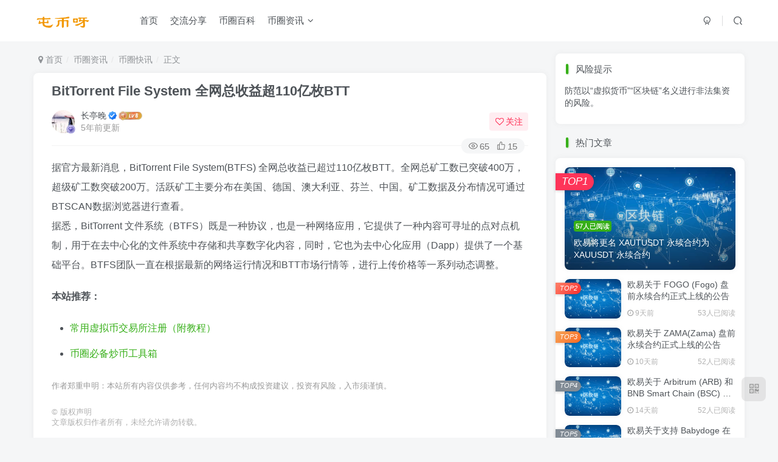

--- FILE ---
content_type: text/html; charset=UTF-8
request_url: https://www.tunbya.com/676.html
body_size: 14591
content:
<!DOCTYPE HTML>
<html lang="zh-Hans">
<head>
	<meta charset="UTF-8">
	<link rel="dns-prefetch" href="//apps.bdimg.com">
	<meta http-equiv="X-UA-Compatible" content="IE=edge,chrome=1">
	<meta name="viewport" content="width=device-width, initial-scale=1.0, user-scalable=0, minimum-scale=1.0, maximum-scale=0.0, viewport-fit=cover">
	<meta http-equiv="Cache-Control" content="no-transform" />
	<meta http-equiv="Cache-Control" content="no-siteapp" />
	<meta name='robots' content='max-image-preview:large' />
<title>BitTorrent File System 全网总收益超110亿枚BTT - 屯币呀</title><meta name="description" content="据官方最新消息，BitTorrent File System(BTFS) 全网总收益已超过110亿枚BTT。全网总矿工数已突破400万，超级矿工数突破200万。活跃矿工主要分布在美国、德国、澳大利亚、芬兰、中国。矿工数据及分布情况可通过BTSCAN数据浏览器进行查看。 据悉，BitTorrent 文件系统（BTFS）既">
<link rel="canonical" href="https://www.tunbya.com/676.html" /><link rel='dns-prefetch' href='//s1.tunbya.com' />
<style id='wp-img-auto-sizes-contain-inline-css' type='text/css'>
img:is([sizes=auto i],[sizes^="auto," i]){contain-intrinsic-size:3000px 1500px}
/*# sourceURL=wp-img-auto-sizes-contain-inline-css */
</style>
<style id='wp-block-library-inline-css' type='text/css'>
:root{--wp-block-synced-color:#7a00df;--wp-block-synced-color--rgb:122,0,223;--wp-bound-block-color:var(--wp-block-synced-color);--wp-editor-canvas-background:#ddd;--wp-admin-theme-color:#007cba;--wp-admin-theme-color--rgb:0,124,186;--wp-admin-theme-color-darker-10:#006ba1;--wp-admin-theme-color-darker-10--rgb:0,107,160.5;--wp-admin-theme-color-darker-20:#005a87;--wp-admin-theme-color-darker-20--rgb:0,90,135;--wp-admin-border-width-focus:2px}@media (min-resolution:192dpi){:root{--wp-admin-border-width-focus:1.5px}}.wp-element-button{cursor:pointer}:root .has-very-light-gray-background-color{background-color:#eee}:root .has-very-dark-gray-background-color{background-color:#313131}:root .has-very-light-gray-color{color:#eee}:root .has-very-dark-gray-color{color:#313131}:root .has-vivid-green-cyan-to-vivid-cyan-blue-gradient-background{background:linear-gradient(135deg,#00d084,#0693e3)}:root .has-purple-crush-gradient-background{background:linear-gradient(135deg,#34e2e4,#4721fb 50%,#ab1dfe)}:root .has-hazy-dawn-gradient-background{background:linear-gradient(135deg,#faaca8,#dad0ec)}:root .has-subdued-olive-gradient-background{background:linear-gradient(135deg,#fafae1,#67a671)}:root .has-atomic-cream-gradient-background{background:linear-gradient(135deg,#fdd79a,#004a59)}:root .has-nightshade-gradient-background{background:linear-gradient(135deg,#330968,#31cdcf)}:root .has-midnight-gradient-background{background:linear-gradient(135deg,#020381,#2874fc)}:root{--wp--preset--font-size--normal:16px;--wp--preset--font-size--huge:42px}.has-regular-font-size{font-size:1em}.has-larger-font-size{font-size:2.625em}.has-normal-font-size{font-size:var(--wp--preset--font-size--normal)}.has-huge-font-size{font-size:var(--wp--preset--font-size--huge)}.has-text-align-center{text-align:center}.has-text-align-left{text-align:left}.has-text-align-right{text-align:right}.has-fit-text{white-space:nowrap!important}#end-resizable-editor-section{display:none}.aligncenter{clear:both}.items-justified-left{justify-content:flex-start}.items-justified-center{justify-content:center}.items-justified-right{justify-content:flex-end}.items-justified-space-between{justify-content:space-between}.screen-reader-text{border:0;clip-path:inset(50%);height:1px;margin:-1px;overflow:hidden;padding:0;position:absolute;width:1px;word-wrap:normal!important}.screen-reader-text:focus{background-color:#ddd;clip-path:none;color:#444;display:block;font-size:1em;height:auto;left:5px;line-height:normal;padding:15px 23px 14px;text-decoration:none;top:5px;width:auto;z-index:100000}html :where(.has-border-color){border-style:solid}html :where([style*=border-top-color]){border-top-style:solid}html :where([style*=border-right-color]){border-right-style:solid}html :where([style*=border-bottom-color]){border-bottom-style:solid}html :where([style*=border-left-color]){border-left-style:solid}html :where([style*=border-width]){border-style:solid}html :where([style*=border-top-width]){border-top-style:solid}html :where([style*=border-right-width]){border-right-style:solid}html :where([style*=border-bottom-width]){border-bottom-style:solid}html :where([style*=border-left-width]){border-left-style:solid}html :where(img[class*=wp-image-]){height:auto;max-width:100%}:where(figure){margin:0 0 1em}html :where(.is-position-sticky){--wp-admin--admin-bar--position-offset:var(--wp-admin--admin-bar--height,0px)}@media screen and (max-width:600px){html :where(.is-position-sticky){--wp-admin--admin-bar--position-offset:0px}}

/*# sourceURL=wp-block-library-inline-css */
</style><style id='global-styles-inline-css' type='text/css'>
:root{--wp--preset--aspect-ratio--square: 1;--wp--preset--aspect-ratio--4-3: 4/3;--wp--preset--aspect-ratio--3-4: 3/4;--wp--preset--aspect-ratio--3-2: 3/2;--wp--preset--aspect-ratio--2-3: 2/3;--wp--preset--aspect-ratio--16-9: 16/9;--wp--preset--aspect-ratio--9-16: 9/16;--wp--preset--color--black: #000000;--wp--preset--color--cyan-bluish-gray: #abb8c3;--wp--preset--color--white: #ffffff;--wp--preset--color--pale-pink: #f78da7;--wp--preset--color--vivid-red: #cf2e2e;--wp--preset--color--luminous-vivid-orange: #ff6900;--wp--preset--color--luminous-vivid-amber: #fcb900;--wp--preset--color--light-green-cyan: #7bdcb5;--wp--preset--color--vivid-green-cyan: #00d084;--wp--preset--color--pale-cyan-blue: #8ed1fc;--wp--preset--color--vivid-cyan-blue: #0693e3;--wp--preset--color--vivid-purple: #9b51e0;--wp--preset--gradient--vivid-cyan-blue-to-vivid-purple: linear-gradient(135deg,rgb(6,147,227) 0%,rgb(155,81,224) 100%);--wp--preset--gradient--light-green-cyan-to-vivid-green-cyan: linear-gradient(135deg,rgb(122,220,180) 0%,rgb(0,208,130) 100%);--wp--preset--gradient--luminous-vivid-amber-to-luminous-vivid-orange: linear-gradient(135deg,rgb(252,185,0) 0%,rgb(255,105,0) 100%);--wp--preset--gradient--luminous-vivid-orange-to-vivid-red: linear-gradient(135deg,rgb(255,105,0) 0%,rgb(207,46,46) 100%);--wp--preset--gradient--very-light-gray-to-cyan-bluish-gray: linear-gradient(135deg,rgb(238,238,238) 0%,rgb(169,184,195) 100%);--wp--preset--gradient--cool-to-warm-spectrum: linear-gradient(135deg,rgb(74,234,220) 0%,rgb(151,120,209) 20%,rgb(207,42,186) 40%,rgb(238,44,130) 60%,rgb(251,105,98) 80%,rgb(254,248,76) 100%);--wp--preset--gradient--blush-light-purple: linear-gradient(135deg,rgb(255,206,236) 0%,rgb(152,150,240) 100%);--wp--preset--gradient--blush-bordeaux: linear-gradient(135deg,rgb(254,205,165) 0%,rgb(254,45,45) 50%,rgb(107,0,62) 100%);--wp--preset--gradient--luminous-dusk: linear-gradient(135deg,rgb(255,203,112) 0%,rgb(199,81,192) 50%,rgb(65,88,208) 100%);--wp--preset--gradient--pale-ocean: linear-gradient(135deg,rgb(255,245,203) 0%,rgb(182,227,212) 50%,rgb(51,167,181) 100%);--wp--preset--gradient--electric-grass: linear-gradient(135deg,rgb(202,248,128) 0%,rgb(113,206,126) 100%);--wp--preset--gradient--midnight: linear-gradient(135deg,rgb(2,3,129) 0%,rgb(40,116,252) 100%);--wp--preset--font-size--small: 13px;--wp--preset--font-size--medium: 20px;--wp--preset--font-size--large: 36px;--wp--preset--font-size--x-large: 42px;--wp--preset--spacing--20: 0.44rem;--wp--preset--spacing--30: 0.67rem;--wp--preset--spacing--40: 1rem;--wp--preset--spacing--50: 1.5rem;--wp--preset--spacing--60: 2.25rem;--wp--preset--spacing--70: 3.38rem;--wp--preset--spacing--80: 5.06rem;--wp--preset--shadow--natural: 6px 6px 9px rgba(0, 0, 0, 0.2);--wp--preset--shadow--deep: 12px 12px 50px rgba(0, 0, 0, 0.4);--wp--preset--shadow--sharp: 6px 6px 0px rgba(0, 0, 0, 0.2);--wp--preset--shadow--outlined: 6px 6px 0px -3px rgb(255, 255, 255), 6px 6px rgb(0, 0, 0);--wp--preset--shadow--crisp: 6px 6px 0px rgb(0, 0, 0);}:where(.is-layout-flex){gap: 0.5em;}:where(.is-layout-grid){gap: 0.5em;}body .is-layout-flex{display: flex;}.is-layout-flex{flex-wrap: wrap;align-items: center;}.is-layout-flex > :is(*, div){margin: 0;}body .is-layout-grid{display: grid;}.is-layout-grid > :is(*, div){margin: 0;}:where(.wp-block-columns.is-layout-flex){gap: 2em;}:where(.wp-block-columns.is-layout-grid){gap: 2em;}:where(.wp-block-post-template.is-layout-flex){gap: 1.25em;}:where(.wp-block-post-template.is-layout-grid){gap: 1.25em;}.has-black-color{color: var(--wp--preset--color--black) !important;}.has-cyan-bluish-gray-color{color: var(--wp--preset--color--cyan-bluish-gray) !important;}.has-white-color{color: var(--wp--preset--color--white) !important;}.has-pale-pink-color{color: var(--wp--preset--color--pale-pink) !important;}.has-vivid-red-color{color: var(--wp--preset--color--vivid-red) !important;}.has-luminous-vivid-orange-color{color: var(--wp--preset--color--luminous-vivid-orange) !important;}.has-luminous-vivid-amber-color{color: var(--wp--preset--color--luminous-vivid-amber) !important;}.has-light-green-cyan-color{color: var(--wp--preset--color--light-green-cyan) !important;}.has-vivid-green-cyan-color{color: var(--wp--preset--color--vivid-green-cyan) !important;}.has-pale-cyan-blue-color{color: var(--wp--preset--color--pale-cyan-blue) !important;}.has-vivid-cyan-blue-color{color: var(--wp--preset--color--vivid-cyan-blue) !important;}.has-vivid-purple-color{color: var(--wp--preset--color--vivid-purple) !important;}.has-black-background-color{background-color: var(--wp--preset--color--black) !important;}.has-cyan-bluish-gray-background-color{background-color: var(--wp--preset--color--cyan-bluish-gray) !important;}.has-white-background-color{background-color: var(--wp--preset--color--white) !important;}.has-pale-pink-background-color{background-color: var(--wp--preset--color--pale-pink) !important;}.has-vivid-red-background-color{background-color: var(--wp--preset--color--vivid-red) !important;}.has-luminous-vivid-orange-background-color{background-color: var(--wp--preset--color--luminous-vivid-orange) !important;}.has-luminous-vivid-amber-background-color{background-color: var(--wp--preset--color--luminous-vivid-amber) !important;}.has-light-green-cyan-background-color{background-color: var(--wp--preset--color--light-green-cyan) !important;}.has-vivid-green-cyan-background-color{background-color: var(--wp--preset--color--vivid-green-cyan) !important;}.has-pale-cyan-blue-background-color{background-color: var(--wp--preset--color--pale-cyan-blue) !important;}.has-vivid-cyan-blue-background-color{background-color: var(--wp--preset--color--vivid-cyan-blue) !important;}.has-vivid-purple-background-color{background-color: var(--wp--preset--color--vivid-purple) !important;}.has-black-border-color{border-color: var(--wp--preset--color--black) !important;}.has-cyan-bluish-gray-border-color{border-color: var(--wp--preset--color--cyan-bluish-gray) !important;}.has-white-border-color{border-color: var(--wp--preset--color--white) !important;}.has-pale-pink-border-color{border-color: var(--wp--preset--color--pale-pink) !important;}.has-vivid-red-border-color{border-color: var(--wp--preset--color--vivid-red) !important;}.has-luminous-vivid-orange-border-color{border-color: var(--wp--preset--color--luminous-vivid-orange) !important;}.has-luminous-vivid-amber-border-color{border-color: var(--wp--preset--color--luminous-vivid-amber) !important;}.has-light-green-cyan-border-color{border-color: var(--wp--preset--color--light-green-cyan) !important;}.has-vivid-green-cyan-border-color{border-color: var(--wp--preset--color--vivid-green-cyan) !important;}.has-pale-cyan-blue-border-color{border-color: var(--wp--preset--color--pale-cyan-blue) !important;}.has-vivid-cyan-blue-border-color{border-color: var(--wp--preset--color--vivid-cyan-blue) !important;}.has-vivid-purple-border-color{border-color: var(--wp--preset--color--vivid-purple) !important;}.has-vivid-cyan-blue-to-vivid-purple-gradient-background{background: var(--wp--preset--gradient--vivid-cyan-blue-to-vivid-purple) !important;}.has-light-green-cyan-to-vivid-green-cyan-gradient-background{background: var(--wp--preset--gradient--light-green-cyan-to-vivid-green-cyan) !important;}.has-luminous-vivid-amber-to-luminous-vivid-orange-gradient-background{background: var(--wp--preset--gradient--luminous-vivid-amber-to-luminous-vivid-orange) !important;}.has-luminous-vivid-orange-to-vivid-red-gradient-background{background: var(--wp--preset--gradient--luminous-vivid-orange-to-vivid-red) !important;}.has-very-light-gray-to-cyan-bluish-gray-gradient-background{background: var(--wp--preset--gradient--very-light-gray-to-cyan-bluish-gray) !important;}.has-cool-to-warm-spectrum-gradient-background{background: var(--wp--preset--gradient--cool-to-warm-spectrum) !important;}.has-blush-light-purple-gradient-background{background: var(--wp--preset--gradient--blush-light-purple) !important;}.has-blush-bordeaux-gradient-background{background: var(--wp--preset--gradient--blush-bordeaux) !important;}.has-luminous-dusk-gradient-background{background: var(--wp--preset--gradient--luminous-dusk) !important;}.has-pale-ocean-gradient-background{background: var(--wp--preset--gradient--pale-ocean) !important;}.has-electric-grass-gradient-background{background: var(--wp--preset--gradient--electric-grass) !important;}.has-midnight-gradient-background{background: var(--wp--preset--gradient--midnight) !important;}.has-small-font-size{font-size: var(--wp--preset--font-size--small) !important;}.has-medium-font-size{font-size: var(--wp--preset--font-size--medium) !important;}.has-large-font-size{font-size: var(--wp--preset--font-size--large) !important;}.has-x-large-font-size{font-size: var(--wp--preset--font-size--x-large) !important;}
/*# sourceURL=global-styles-inline-css */
</style>

<link rel='stylesheet' id='_bootstrap-css' href='https://s1.tunbya.com/wp-content/themes/zibll/css/bootstrap.min.css' type='text/css' media='all' />
<link rel='stylesheet' id='_fontawesome-css' href='https://s1.tunbya.com/wp-content/themes/zibll/css/font-awesome.min.css' type='text/css' media='all' />
<link rel='stylesheet' id='_main-css' href='https://s1.tunbya.com/wp-content/themes/zibll/css/main.min.css' type='text/css' media='all' />
<script type="text/javascript" src="https://s1.tunbya.com/wp-content/themes/zibll/js/libs/jquery.min.js" id="jquery-js" defer></script>
<link rel='shortcut icon' href='https://s1.tunbya.com/wp-content/themes/zibll/img/favicon.ico'><link rel='icon' href='https://s1.tunbya.com/wp-content/themes/zibll/img/favicon.ico'><link rel='apple-touch-icon-precomposed' href='https://s1.tunbya.com/wp-content/themes/zibll/img/icon.png'><meta name='msapplication-TileImage' content='https://s1.tunbya.com/wp-content/themes/zibll/img/icon.png'><style>.header{--header-bg:var(--main-bg-color);--header-color:var(--main-color);}body{--theme-color:#36af18;--focus-shadow-color:rgba(54,175,24,.4);--focus-color-opacity1:rgba(54,175,24,.1);--mian-max-width:1200px;}.wp-posts-content tbody>tr>td,.wp-posts-content thead>tr>th{border: 1px solid #ccc;vertical-align:inherit;}
.wp-posts-content thead{border: 1px solid #ccc;}
h1.title-h-left{margin-top: 10px;margin-bottom: 10px;font-size: 18px;}
.widget_block .box-body{padding-left:0;}
@media (max-width: 640px){
    .wp-posts-content p,.wp-posts-content li{word-break: break-all;}
}@media (max-width:640px) {
		.meta-right .meta-view{
			display: unset !important;
		}
	}</style><meta name='apple-mobile-web-app-title' content='屯币呀'><!--[if IE]><script src="https://s1.tunbya.com/wp-content/themes/zibll/js/libs/html5.min.js"></script><![endif]-->	</head>
<body class="wp-singular post-template-default single single-post postid-676 single-format-standard wp-theme-zibll white-theme nav-fixed site-layout-2">
		<div style="position: fixed;z-index: -999;left: -5000%;"><img src="https://s1.tunbya.com/wp-content/uploads/2021/09/1f9663b32af8.jpg" alt="BitTorrent File System 全网总收益超110亿枚BTT - 屯币呀"></div>	    <header class="header header-layout-1">
        <nav class="navbar navbar-top center">
            <div class="container-fluid container-header">
                <div class="navbar-header">
			<div class="navbar-brand"><a class="navbar-logo" href="https://www.tunbya.com"><img src="https://s1.tunbya.com/wp-content/themes/zibll/img/logo.png" switch-src="https://s1.tunbya.com/wp-content/themes/zibll/img/logo_dark.png" alt="屯币呀 - 币圈区块链信息交流社区" >
			</a></div>
			<button type="button" data-toggle-class="mobile-navbar-show" data-target="body" class="navbar-toggle"><i class="em12 css-icon i-menu"><i></i></i></button><a class="main-search-btn navbar-toggle" href="javascript:;"><svg class="icon" aria-hidden="true"><use xlink:href="#icon-search"></use></svg></a>
		</div>                <div class="collapse navbar-collapse">
                    <ul class="nav navbar-nav"><li id="menu-item-9" class="menu-item menu-item-type-custom menu-item-object-custom menu-item-home menu-item-9"><a href="https://www.tunbya.com/">首页</a></li>
<li id="menu-item-27" class="menu-item menu-item-type-taxonomy menu-item-object-category menu-item-27"><a href="https://www.tunbya.com/jiaoliu">交流分享</a></li>
<li id="menu-item-8" class="menu-item menu-item-type-taxonomy menu-item-object-category menu-item-8"><a href="https://www.tunbya.com/baike">币圈百科</a></li>
<li id="menu-item-10" class="menu-item menu-item-type-taxonomy menu-item-object-category current-post-ancestor menu-item-has-children menu-item-10"><a href="https://www.tunbya.com/zixun">币圈资讯</a>
<ul class="sub-menu">
	<li id="menu-item-89" class="menu-item menu-item-type-taxonomy menu-item-object-category current-post-ancestor current-menu-parent current-post-parent menu-item-89"><a href="https://www.tunbya.com/zixun/kuaixun">7×24h快讯</a></li>
	<li id="menu-item-88" class="menu-item menu-item-type-taxonomy menu-item-object-category menu-item-88"><a href="https://www.tunbya.com/zixun/exchange-announcement">交易所公告</a></li>
</ul>
</li>
</ul><div class="navbar-form navbar-right hide show-nav-but" style="margin-right:-10px;"><a data-toggle-class data-target=".nav.navbar-nav" href="javascript:;" class="but"><svg class="" aria-hidden="true" data-viewBox="0 0 1024 1024" viewBox="0 0 1024 1024"><use xlink:href="#icon-menu_2"></use></svg></a></div><div class="navbar-form navbar-right">
					<ul class="list-inline splitters relative">
						<li><a href="javascript:;" class="btn signin-loader"><svg class="icon" aria-hidden="true" data-viewBox="50 0 924 924" viewBox="50 0 924 924"><use xlink:href="#icon-user"></use></svg></a>
							<ul class="sub-menu">
							<div class="padding-10"><div class="sub-user-box"><div class="text-center"><div class="flex jsa header-user-href"><a href="javascript:;" class="signin-loader"><div class="badg mb6 toggle-radius c-blue"><svg class="icon" aria-hidden="true" data-viewBox="50 0 924 924" viewBox="50 0 924 924"><use xlink:href="#icon-user"></use></svg></div><div class="c-blue">登录</div></a><a href="javascript:;" class="signup-loader"><div class="badg mb6 toggle-radius c-green"><svg class="icon" aria-hidden="true"><use xlink:href="#icon-signup"></use></svg></div><div class="c-green">注册</div></a><a target="_blank" href="https://www.tunbya.com/user-sign?tab=resetpassword&redirect_to=https://www.tunbya.com/676.html" rel="nofollow"><div class="badg mb6 toggle-radius c-purple"><svg class="icon" aria-hidden="true"><use xlink:href="#icon-user_rp"></use></svg></div><div class="c-purple">找回密码</div></a></div></div><p class="social-separator separator muted-3-color em09 mt10">快速登录</p><div class="social_loginbar"><a title="GitHub登录" href="https://www.tunbya.com/oauth/github?rurl=https%3A%2F%2Fwww.tunbya.com%2F676.html" rel="nofollow" class="social-login-item github toggle-radius"><i class="fa fa-github" aria-hidden="true"></i></a></div></div></div>
							</ul>
						</li><li class="relative"><a class="main-search-btn btn nav-search-btn" href="javascript:;"><svg class="icon" aria-hidden="true"><use xlink:href="#icon-search"></use></svg></a></li>
					</ul>
				</div>                </div>
            </div>
        </nav>
    </header>

    <div class="mobile-header">
        <nav mini-touch="mobile-nav" touch-direction="left" class="mobile-navbar visible-xs-block scroll-y mini-scrollbar left">
            <ul class="mobile-menus theme-box"><li class="menu-item menu-item-type-custom menu-item-object-custom menu-item-home menu-item-9"><a href="https://www.tunbya.com/">首页</a></li>
<li class="menu-item menu-item-type-taxonomy menu-item-object-category menu-item-27"><a href="https://www.tunbya.com/jiaoliu">交流分享</a></li>
<li class="menu-item menu-item-type-taxonomy menu-item-object-category menu-item-8"><a href="https://www.tunbya.com/baike">币圈百科</a></li>
<li class="menu-item menu-item-type-taxonomy menu-item-object-category current-post-ancestor menu-item-has-children menu-item-10"><a href="https://www.tunbya.com/zixun">币圈资讯</a>
<ul class="sub-menu">
	<li class="menu-item menu-item-type-taxonomy menu-item-object-category current-post-ancestor current-menu-parent current-post-parent menu-item-89"><a href="https://www.tunbya.com/zixun/kuaixun">7×24h快讯</a></li>
	<li class="menu-item menu-item-type-taxonomy menu-item-object-category menu-item-88"><a href="https://www.tunbya.com/zixun/exchange-announcement">交易所公告</a></li>
</ul>
</li>
</ul><div class="sub-user-box"><div class="text-center"><div class="flex jsa header-user-href"><a href="javascript:;" class="signin-loader"><div class="badg mb6 toggle-radius c-blue"><svg class="icon" aria-hidden="true" data-viewBox="50 0 924 924" viewBox="50 0 924 924"><use xlink:href="#icon-user"></use></svg></div><div class="c-blue">登录</div></a><a href="javascript:;" class="signup-loader"><div class="badg mb6 toggle-radius c-green"><svg class="icon" aria-hidden="true"><use xlink:href="#icon-signup"></use></svg></div><div class="c-green">注册</div></a><a target="_blank" href="https://www.tunbya.com/user-sign?tab=resetpassword&redirect_to=https://www.tunbya.com/676.html" rel="nofollow"><div class="badg mb6 toggle-radius c-purple"><svg class="icon" aria-hidden="true"><use xlink:href="#icon-user_rp"></use></svg></div><div class="c-purple">找回密码</div></a></div></div><p class="social-separator separator muted-3-color em09 mt10">快速登录</p><div class="social_loginbar"><a title="GitHub登录" href="https://www.tunbya.com/oauth/github?rurl=https%3A%2F%2Fwww.tunbya.com%2F676.html" rel="nofollow" class="social-login-item github toggle-radius"><i class="fa fa-github" aria-hidden="true"></i></a></div></div><div class="mobile-nav-widget"></div>        </nav>
        <div class="fixed-body" data-toggle-class="mobile-navbar-show" data-target="body"></div>
    </div>
    <div class="container fluid-widget"></div><main role="main" class="container">
    <div class="content-wrap">
        <div class="content-layout">
            <ul class="breadcrumb">
		<li><a href="https://www.tunbya.com"><i class="fa fa-map-marker"></i> 首页</a></li><li>
		<a href="https://www.tunbya.com/zixun">币圈资讯</a> </li><li> <a href="https://www.tunbya.com/zixun/kuaixun">币圈快讯</a> </li><li> 正文</li></ul><article class="article main-bg theme-box box-body radius8 main-shadow"><div class="article-header theme-box clearfix relative"><h1 class="article-title"> <a href="https://www.tunbya.com/676.html">BitTorrent File System 全网总收益超110亿枚BTT</a></h1><div class="article-avatar"><div class="user-info flex ac article-avatar"><a href="https://www.tunbya.com/author/2"><span class="avatar-img"><img alt="长亭晚的头像 - 屯币呀" src="https://s1.tunbya.com/wp-content/themes/zibll/img/avatar-default.png" data-src="//s1.tunbya.com/wp-content/uploads/2021/10/ab474fc95273.jpg" class="lazyload avatar avatar-id-2"><img class="lazyload avatar-badge" src="https://s1.tunbya.com/wp-content/themes/zibll/img/thumbnail.svg" data-src="https://s1.tunbya.com/wp-content/themes/zibll/img/vip-2.svg" data-toggle="tooltip" title="钻石会员" alt="钻石会员"></span></a><div class="user-right flex flex1 ac jsb ml10"><div class="flex1"><name class="flex ac flex1"><a class="display-name text-ellipsis " href="https://www.tunbya.com/author/2">长亭晚</a><icon data-toggle="tooltip" title="币圈讯息播报员" class="user-auth-icon ml3"><svg class="icon" aria-hidden="true"><use xlink:href="#icon-user-auth"></use></svg></icon><img  class="lazyload img-icon ml3" src="https://s1.tunbya.com/wp-content/themes/zibll/img/thumbnail-null.svg" data-src="https://s1.tunbya.com/wp-content/themes/zibll/img/user-level-6.png" data-toggle="tooltip" title="LV6" alt="等级-LV6 - 屯币呀"></name><div class="px12-sm muted-2-color text-ellipsis"><span data-toggle="tooltip" data-placement="bottom" title="2021年10月08日 16:24发布">5年前更新</span></div></div><div class="flex0 user-action"><a href="javascript:;" class="px12-sm ml10 follow but c-red signin-loader" data-pid="2"><count><i class="fa fa-heart-o mr3" aria-hidden="true"></i>关注</count></a></div></div></div><div class="relative"><i class="line-form-line"></i><div class="flex ac single-metabox abs-right"><div class="post-metas"><item class="meta-view"><svg class="icon" aria-hidden="true"><use xlink:href="#icon-view"></use></svg>65</item><item class="meta-like"><svg class="icon" aria-hidden="true"><use xlink:href="#icon-like"></use></svg>15</item></div><div class="clearfix ml6"></div></div></div></div></div>    <div class="article-content">
                        <div class="theme-box wp-posts-content">
            <p>据官方最新消息，BitTorrent File System(BTFS) 全网总收益已超过110亿枚BTT。全网总矿工数已突破400万，超级矿工数突破200万。活跃矿工主要分布在美国、德国、澳大利亚、芬兰、中国。矿工数据及分布情况可通过BTSCAN数据浏览器进行查看。<br />
据悉，BitTorrent 文件系统（BTFS）既是一种协议，也是一种网络应用，它提供了一种内容可寻址的点对点机制，用于在去中心化的文件系统中存储和共享数字化内容，同时，它也为去中心化应用（Dapp）提供了一个基础平台。BTFS团队一直在根据最新的网络运行情况和BTT市场行情等，进行上传价格等一系列动态调整。</p>
<p><span style="color: #999;font-size: .8em;">作者郑重申明：本站所有内容仅供参考，任何内容均不构成投资建议，投资有风险，入市须谨慎。</span></p>                    </div>
        <div class="em09 muted-3-color"><div><span>©</span> 版权声明</div><div class="posts-copyright">文章版权归作者所有，未经允许请勿转载。</div></div><div class="text-center theme-box muted-3-color box-body separator em09">THE END</div><div class="theme-box article-tags"><a class="but ml6 radius c-blue" title="查看更多分类文章" href="https://www.tunbya.com/zixun/kuaixun"><i class="fa fa-folder-open-o" aria-hidden="true"></i>币圈快讯</a><br></div>    </div>
    <div class="text-center muted-3-color box-body em09">喜欢就支持一下吧</div><div class="text-center post-actions"><a href="javascript:;" data-action="like" class="action action-like" data-pid="676"><svg class="icon" aria-hidden="true"><use xlink:href="#icon-like"></use></svg><text>点赞</text><count>15</count></a><span class="hover-show dropup action action-share">
        <svg class="icon" aria-hidden="true"><use xlink:href="#icon-share"></use></svg><text>分享</text><div class="zib-widget hover-show-con share-button dropdown-menu"><div><a class="share-btn qzone"  target="_blank" title="QQ空间" href="https://sns.qzone.qq.com/cgi-bin/qzshare/cgi_qzshare_onekey?url=https://www.tunbya.com/676.html&#38;title=BitTorrent File System 全网总收益超110亿枚BTT - 屯币呀&#38;pics=https://s1.tunbya.com/wp-content/uploads/2021/09/1f9663b32af8.jpg&#38;summary=据官方最新消息，BitTorrent File System(BTFS) 全网总收益已超过110亿枚BTT。全网总矿工数已突破400万，超级矿工数突破200万。活跃矿工主要分布在美国、德国、澳大利亚、芬兰、中国。矿工数据及分布情况可通过BTSCAN数据浏览器进行查看。 据悉，BitTorrent 文件系统（BTFS）既是一种协议，也是一种网络应用，它提供了一种内容可寻址的点对点机..."><icon><svg class="icon" aria-hidden="true"><use xlink:href="#icon-qzone-color"></use></svg></icon><text>QQ空间<text></a><a class="share-btn weibo"  target="_blank" title="微博" href="https://service.weibo.com/share/share.php?url=https://www.tunbya.com/676.html&#38;title=BitTorrent File System 全网总收益超110亿枚BTT - 屯币呀&#38;pic=https://s1.tunbya.com/wp-content/uploads/2021/09/1f9663b32af8.jpg&#38;searchPic=false"><icon><svg class="icon" aria-hidden="true"><use xlink:href="#icon-weibo-color"></use></svg></icon><text>微博<text></a><a class="share-btn qq"  target="_blank" title="QQ好友" href="https://connect.qq.com/widget/shareqq/index.html?url=https://www.tunbya.com/676.html&#38;title=BitTorrent File System 全网总收益超110亿枚BTT - 屯币呀&#38;pics=https://s1.tunbya.com/wp-content/uploads/2021/09/1f9663b32af8.jpg&#38;desc=据官方最新消息，BitTorrent File System(BTFS) 全网总收益已超过110亿枚BTT。全网总矿工数已突破400万，超级矿工数突破200万。活跃矿工主要分布在美国、德国、澳大利亚、芬兰、中国。矿工数据及分布情况可通过BTSCAN数据浏览器进行查看。 据悉，BitTorrent 文件系统（BTFS）既是一种协议，也是一种网络应用，它提供了一种内容可寻址的点对点机..."><icon><svg class="icon" aria-hidden="true"><use xlink:href="#icon-qq-color"></use></svg></icon><text>QQ好友<text></a><a class="share-btn poster" poster-share="676" title="海报分享" href="javascript:;"><icon><svg class="icon" aria-hidden="true"><use xlink:href="#icon-poster-color"></use></svg></icon><text>海报分享<text></a><a class="share-btn copy" data-clipboard-text="https://www.tunbya.com/676.html" data-clipboard-tag="链接" title="复制链接" href="javascript:;"><icon><svg class="icon" aria-hidden="true"><use xlink:href="#icon-copy-color"></use></svg></icon><text>复制链接<text></a></div></div></span><a href="javascript:;" class="action action-favorite signin-loader" data-pid="676"><svg class="icon" aria-hidden="true"><use xlink:href="#icon-favorite"></use></svg><text>收藏</text><count></count></a></div></article><div class="user-card zib-widget author">
        <div class="card-content mt10 relative">
            <div class="user-content">
                
                <div class="user-avatar"><a href="https://www.tunbya.com/author/2"><span class="avatar-img avatar-lg"><img alt="长亭晚的头像 - 屯币呀" src="https://s1.tunbya.com/wp-content/themes/zibll/img/avatar-default.png" data-src="//s1.tunbya.com/wp-content/uploads/2021/10/ab474fc95273.jpg" class="lazyload avatar avatar-id-2"><img class="lazyload avatar-badge" src="https://s1.tunbya.com/wp-content/themes/zibll/img/thumbnail.svg" data-src="https://s1.tunbya.com/wp-content/themes/zibll/img/vip-2.svg" data-toggle="tooltip" title="钻石会员" alt="钻石会员"></span></a></div>
                <div class="user-info mt20 mb10">
                    <div class="user-name flex jc"><name class="flex1 flex ac"><a class="display-name text-ellipsis " href="https://www.tunbya.com/author/2">长亭晚</a><icon data-toggle="tooltip" title="币圈讯息播报员" class="user-auth-icon ml3"><svg class="icon" aria-hidden="true"><use xlink:href="#icon-user-auth"></use></svg></icon><img  class="lazyload img-icon ml3" src="https://s1.tunbya.com/wp-content/themes/zibll/img/thumbnail-null.svg" data-src="https://s1.tunbya.com/wp-content/themes/zibll/img/user-level-6.png" data-toggle="tooltip" title="LV6" alt="等级-LV6 - 屯币呀"><a href="javascript:;" class="focus-color ml10 follow flex0 signin-loader" data-pid="2"><count><i class="fa fa-heart-o mr3" aria-hidden="true"></i>关注</count></a></name></div>
                    <div class="author-tag mt10 mini-scrollbar"><a class="but c-blue tag-posts" data-toggle="tooltip" title="共2.3W+篇文章" href="https://www.tunbya.com/author/2"><svg class="icon" aria-hidden="true"><use xlink:href="#icon-post"></use></svg>2.3W+</a><a class="but c-green tag-comment" data-toggle="tooltip" title="共0条评论" href="https://www.tunbya.com/author/2?tab=comment"><svg class="icon" aria-hidden="true"><use xlink:href="#icon-comment"></use></svg>0</a><a class="but c-yellow tag-follow" data-toggle="tooltip" title="共2个粉丝" href="https://www.tunbya.com/author/2?tab=follow"><i class="fa fa-heart em09"></i>2</a><span class="badg c-red tag-view" data-toggle="tooltip" title="人气值 206W+"><svg class="icon" aria-hidden="true"><use xlink:href="#icon-hot"></use></svg>206W+</span></div>
                    <div class="user-desc mt10 muted-2-color em09">一名播报员</div>
                    
                </div>
            </div>
            <div class="swiper-container more-posts swiper-scroll"><div class="swiper-wrapper"><div class="swiper-slide mr10"><a href="https://www.tunbya.com/25664.html"><div class="graphic hover-zoom-img em09 style-3" style="padding-bottom: 70%!important;"><img class="fit-cover lazyload" data-src="https://s1.tunbya.com/wp-content/uploads/2023/12/20231215-1702675873-tunbiya-700x394.jpg" src="https://s1.tunbya.com/wp-content/themes/zibll/img/thumbnail.svg" alt="币安Web3钱包 &#8211; 社区常见问题答疑 - 屯币呀"><div class="abs-center left-bottom graphic-text text-ellipsis">币安Web3钱包 &#8211; 社区常见问题答疑</div><div class="abs-center left-bottom graphic-text"><div class="em09 opacity8">币安Web3钱包 &#8211; 社区常见问题答疑</div><div class="px12 opacity8 mt6"><item>3年前</item><item class="pull-right"><svg class="icon" aria-hidden="true"><use xlink:href="#icon-view"></use></svg> 3469</item></div></div></div></a></div><div class="swiper-slide mr10"><a href="https://www.tunbya.com/697.html"><div class="graphic hover-zoom-img em09 style-3" style="padding-bottom: 70%!important;"><img class="fit-cover lazyload" data-src="https://s1.tunbya.com/wp-content/uploads/2021/10/9c564c765764ca61c802b15d17f1bb20-500x280.png" src="https://s1.tunbya.com/wp-content/themes/zibll/img/thumbnail.svg" alt="「币安」如何找到NFT合约地址？ - 屯币呀"><div class="abs-center left-bottom graphic-text text-ellipsis">「币安」如何找到NFT合约地址？</div><div class="abs-center left-bottom graphic-text"><div class="em09 opacity8">「币安」如何找到NFT合约地址？</div><div class="px12 opacity8 mt6"><item>5年前</item><item class="pull-right"><svg class="icon" aria-hidden="true"><use xlink:href="#icon-view"></use></svg> 1562</item></div></div></div></a></div><div class="swiper-slide mr10"><a href="https://www.tunbya.com/3656.html"><div class="graphic hover-zoom-img em09 style-3" style="padding-bottom: 70%!important;"><img class="fit-cover lazyload" data-src="https://s1.tunbya.com/wp-content/uploads/2021/09/1f9663b32af8.jpg" src="https://s1.tunbya.com/wp-content/themes/zibll/img/thumbnail.svg" alt="「币安」即刻完成企业账户认证，享VIP 2等级福利 - 屯币呀"><div class="abs-center left-bottom graphic-text text-ellipsis">「币安」即刻完成企业账户认证，享VIP 2等级福利</div><div class="abs-center left-bottom graphic-text"><div class="em09 opacity8">「币安」即刻完成企业账户认证，享VIP 2等级福利</div><div class="px12 opacity8 mt6"><item>5年前</item><item class="pull-right"><svg class="icon" aria-hidden="true"><use xlink:href="#icon-view"></use></svg> 1428</item></div></div></div></a></div><div class="swiper-slide mr10"><a href="https://www.tunbya.com/23206.html"><div class="graphic hover-zoom-img em09 style-3" style="padding-bottom: 70%!important;"><img class="fit-cover lazyload" data-src="https://s1.tunbya.com/wp-content/uploads/2021/09/1f9663b32af8.jpg" src="https://s1.tunbya.com/wp-content/themes/zibll/img/thumbnail.svg" alt="「欧易OKX」关于支持BNB Smart Chain（BEP20）网络升级和硬分叉的公告 - 屯币呀"><div class="abs-center left-bottom graphic-text text-ellipsis">「欧易OKX」关于支持BNB Smart Chain（BEP20）网络升级和硬分叉的公告</div><div class="abs-center left-bottom graphic-text"><div class="em09 opacity8">「欧易OKX」关于支持BNB Smart Chain（BEP20）网络升级和硬分叉的公...</div><div class="px12 opacity8 mt6"><item>4年前</item><item class="pull-right"><svg class="icon" aria-hidden="true"><use xlink:href="#icon-view"></use></svg> 1164</item></div></div></div></a></div><div class="swiper-slide mr10"><a href="https://www.tunbya.com/7815.html"><div class="graphic hover-zoom-img em09 style-3" style="padding-bottom: 70%!important;"><img class="fit-cover lazyload" data-src="https://s1.tunbya.com/wp-content/uploads/2021/09/1f9663b32af8.jpg" src="https://s1.tunbya.com/wp-content/themes/zibll/img/thumbnail.svg" alt="「欧易OKEx」关于上线Jumpstart项目WOO、SIS、RAY的公告 - 屯币呀"><div class="abs-center left-bottom graphic-text text-ellipsis">「欧易OKEx」关于上线Jumpstart项目WOO、SIS、RAY的公告</div><div class="abs-center left-bottom graphic-text"><div class="em09 opacity8">「欧易OKEx」关于上线Jumpstart项目WOO、SIS、RAY的公告</div><div class="px12 opacity8 mt6"><item>5年前</item><item class="pull-right"><svg class="icon" aria-hidden="true"><use xlink:href="#icon-view"></use></svg> 1145</item></div></div></div></a></div><div class="swiper-slide mr10"><a href="https://www.tunbya.com/25344.html"><div class="graphic hover-zoom-img em09 style-3" style="padding-bottom: 70%!important;"><img class="fit-cover lazyload" data-src="https://s1.tunbya.com/wp-content/uploads/2023/10/20231009-1696885344-tunbiya-700x394.png" src="https://s1.tunbya.com/wp-content/themes/zibll/img/thumbnail.svg" alt="币安：跟单交易： 轻松复制专业交易操作 - 屯币呀"><div class="abs-center left-bottom graphic-text text-ellipsis">币安：跟单交易： 轻松复制专业交易操作</div><div class="abs-center left-bottom graphic-text"><div class="em09 opacity8">币安：跟单交易： 轻松复制专业交易操作</div><div class="px12 opacity8 mt6"><item>3年前</item><item class="pull-right"><svg class="icon" aria-hidden="true"><use xlink:href="#icon-view"></use></svg> 949</item></div></div></div></a></div></div><div class="swiper-button-prev"></div><div class="swiper-button-next"></div></div>
        </div>
    </div>    <div class="theme-box" style="height:99px">
        <nav class="article-nav">
            <div class="main-bg box-body radius8 main-shadow">
                <a href="https://www.tunbya.com/675.html">
                    <p class="muted-2-color"><i class="fa fa-angle-left em12"></i><i class="fa fa-angle-left em12 mr6"></i>上一篇</p>
                    <div class="text-ellipsis-2">
                        CPH社区负责人Yves：为现代机构提供去中心化技术创新，开创区块链应用时代                    </div>
                </a>
            </div>
            <div class="main-bg box-body radius8 main-shadow">
                <a href="https://www.tunbya.com/677.html">
                    <p class="muted-2-color">下一篇<i class="fa fa-angle-right em12 ml6"></i><i class="fa fa-angle-right em12"></i></p>
                    <div class="text-ellipsis-2">
                        Ripple坚持要求SEC必须答复其自认请求                    </div>
                </a>
            </div>
        </nav>
    </div>
<div class="theme-box relates">
            <div class="box-body notop">
                <div class="title-theme">相关推荐</div>
            </div><div class="zib-widget"><ul class="no-thumb"><li><a class="icon-circle" href="https://www.tunbya.com/25664.html">币安Web3钱包 &#8211; 社区常见问题答疑</a></li><li><a class="icon-circle" href="https://www.tunbya.com/25344.html">币安：跟单交易： 轻松复制专业交易操作</a></li><li><a class="icon-circle" href="https://www.tunbya.com/23954.html">币安：什么是虚假App？如何识别并防范虚假App？</a></li><li><a class="icon-circle" href="https://www.tunbya.com/25932.html">如何成为币安“交易型VIP”：专属福利与奖励一览</a></li><li><a class="icon-circle" href="https://www.tunbya.com/2076.html">NFT数字艺术电商平台唯一艺术TheOne.art完成1000万人民币天使轮融资</a></li><li><a class="icon-circle" href="https://www.tunbya.com/4306.html">加密货币平台JPEX广告登录香港街区</a></li></ul></div></div>        </div>
    </div>
    <div class="sidebar">
	<div class="zib-widget widget_block"><div class="box-body notop"><div class="title-theme">风险提示</div></div>
<div><p>防范以“虚拟货币”“区块链”名义进行非法集资的风险。</p></div></div><div><div class="box-body notop"><div class="title-theme">热门文章</div></div><div class="zib-widget hot-posts"><div class="relative"><a href="https://www.tunbya.com/26681.html"><div class="graphic hover-zoom-img" style="padding-bottom: 60%!important;"><img src="https://s1.tunbya.com/wp-content/themes/zibll/img/thumbnail.svg" data-src="https://s1.tunbya.com/wp-content/uploads/2021/09/1f9663b32af8.jpg" alt="欧易将更名 XAUTUSDT 永续合约为 XAUUSDT 永续合约 - 屯币呀" class="lazyload fit-cover radius8"><div class="absolute linear-mask"></div><div class="abs-center left-bottom box-body"><div class="mb6"><span class="badg b-theme badg-sm">57人已阅读</span></div>欧易将更名 XAUTUSDT 永续合约为 XAUUSDT 永续合约</div></div></a><badge class="img-badge left hot em12"><i>TOP1</i></badge></div><div class="flex mt15 relative hover-zoom-img"><a href="https://www.tunbya.com/26694.html"><div class="graphic"><img src="https://s1.tunbya.com/wp-content/themes/zibll/img/thumbnail.svg" data-src="https://s1.tunbya.com/wp-content/uploads/2021/09/1f9663b32af8.jpg" alt="欧易关于 FOGO (Fogo) 盘前永续合约正式上线的公告 - 屯币呀" class="lazyload fit-cover radius8"></div></a><div class="term-title ml10 flex xx flex1 jsb"><div class="text-ellipsis-2"><a class="" href="https://www.tunbya.com/26694.html">欧易关于 FOGO (Fogo) 盘前永续合约正式上线的公告</a></div><div class="px12 muted-3-color text-ellipsis flex jsb"><span><i class="fa fa-clock-o mr3" aria-hidden="true"></i>9天前</span><span>53人已阅读</span></div></div><badge class="img-badge left hot jb-red"><i>TOP2</i></badge></div><div class="flex mt15 relative hover-zoom-img"><a href="https://www.tunbya.com/26693.html"><div class="graphic"><img src="https://s1.tunbya.com/wp-content/themes/zibll/img/thumbnail.svg" data-src="https://s1.tunbya.com/wp-content/uploads/2021/09/1f9663b32af8.jpg" alt="欧易关于 ZAMA(Zama) 盘前永续合约正式上线的公告 - 屯币呀" class="lazyload fit-cover radius8"></div></a><div class="term-title ml10 flex xx flex1 jsb"><div class="text-ellipsis-2"><a class="" href="https://www.tunbya.com/26693.html">欧易关于 ZAMA(Zama) 盘前永续合约正式上线的公告</a></div><div class="px12 muted-3-color text-ellipsis flex jsb"><span><i class="fa fa-clock-o mr3" aria-hidden="true"></i>10天前</span><span>52人已阅读</span></div></div><badge class="img-badge left hot jb-yellow"><i>TOP3</i></badge></div><div class="flex mt15 relative hover-zoom-img"><a href="https://www.tunbya.com/26687.html"><div class="graphic"><img src="https://s1.tunbya.com/wp-content/themes/zibll/img/thumbnail.svg" data-src="https://s1.tunbya.com/wp-content/uploads/2021/09/1f9663b32af8.jpg" alt="欧易关于  Arbitrum (ARB) 和 BNB Smart Chain (BSC) 网络升级的公告 - 屯币呀" class="lazyload fit-cover radius8"></div></a><div class="term-title ml10 flex xx flex1 jsb"><div class="text-ellipsis-2"><a class="" href="https://www.tunbya.com/26687.html">欧易关于  Arbitrum (ARB) 和 BNB Smart Chain (BSC) 网络升级的公告</a></div><div class="px12 muted-3-color text-ellipsis flex jsb"><span><i class="fa fa-clock-o mr3" aria-hidden="true"></i>14天前</span><span>52人已阅读</span></div></div><badge class="img-badge left hot b-gray"><i>TOP4</i></badge></div><div class="flex mt15 relative hover-zoom-img"><a href="https://www.tunbya.com/26683.html"><div class="graphic"><img src="https://s1.tunbya.com/wp-content/themes/zibll/img/thumbnail.svg" data-src="https://s1.tunbya.com/wp-content/uploads/2021/09/1f9663b32af8.jpg" alt="欧易关于支持 Babydoge 在 X Layer 网络的公告 - 屯币呀" class="lazyload fit-cover radius8"></div></a><div class="term-title ml10 flex xx flex1 jsb"><div class="text-ellipsis-2"><a class="" href="https://www.tunbya.com/26683.html">欧易关于支持 Babydoge 在 X Layer 网络的公告</a></div><div class="px12 muted-3-color text-ellipsis flex jsb"><span><i class="fa fa-clock-o mr3" aria-hidden="true"></i>19天前</span><span>51人已阅读</span></div></div><badge class="img-badge left hot b-gray"><i>TOP5</i></badge></div><div class="flex mt15 relative hover-zoom-img"><a href="https://www.tunbya.com/26674.html"><div class="graphic"><img src="https://s1.tunbya.com/wp-content/themes/zibll/img/thumbnail.svg" data-src="https://s1.tunbya.com/wp-content/uploads/2021/09/1f9663b32af8.jpg" alt="欧易关于 OM 置换的公告 - 屯币呀" class="lazyload fit-cover radius8"></div></a><div class="term-title ml10 flex xx flex1 jsb"><div class="text-ellipsis-2"><a class="" href="https://www.tunbya.com/26674.html">欧易关于 OM 置换的公告</a></div><div class="px12 muted-3-color text-ellipsis flex jsb"><span><i class="fa fa-clock-o mr3" aria-hidden="true"></i>29天前</span><span>50人已阅读</span></div></div><badge class="img-badge left hot b-gray"><i>TOP6</i></badge></div></div></div><div data-affix="true" class="theme-box"><div class="box-body notop"><div class="title-theme">标签云</div></div><div class="zib-widget widget-tag-cloud author-tag"><a href="https://www.tunbya.com/tag/zero-basic-k-line" class="text-ellipsis but c-red">零基础学K线</a><a href="https://www.tunbya.com/tag/chain-transaction" class="text-ellipsis but ">链上交易</a><a href="https://www.tunbya.com/tag/white-paper" class="text-ellipsis but c-blue-2">白皮书</a><a href="https://www.tunbya.com/tag/huobi-global-notice" class="text-ellipsis but c-yellow-2">火必公告</a><a href="https://www.tunbya.com/tag/qingtui" class="text-ellipsis but c-green-2">清退</a><a href="https://www.tunbya.com/tag/btc" class="text-ellipsis but c-purple-2">比特币</a><a href="https://www.tunbya.com/tag/okex-notice" class="text-ellipsis but c-red-2">欧易公告</a><a href="https://www.tunbya.com/tag/mexc-notice" class="text-ellipsis but c-blue">抹茶公告</a><a href="https://www.tunbya.com/tag/binancezh-news" class="text-ellipsis but c-yellow">币安资讯</a><a href="https://www.tunbya.com/tag/binancezh-notice" class="text-ellipsis but c-green">币安公告</a><a href="https://www.tunbya.com/tag/blockchain-science-popularization" class="text-ellipsis but c-purple">区块链科普</a><a href="https://www.tunbya.com/tag/trading-system" class="text-ellipsis but c-red">交易系统</a><a href="https://www.tunbya.com/tag/register" class="text-ellipsis but ">交易所注册</a></div></div></div></main>
<div class="container fluid-widget"></div><footer class="footer">
		<div class="container-fluid container-footer">
		<ul class="list-inline"><li class="hidden-xs" style="max-width: 300px;"></li><li style="max-width: 550px;"><p class="fcode-links"><a href="https://www.tunbya.com/about">关于我们</a>
<a href="https://www.tunbya.com/privacy">用户协议</a>
<a href="https://www.tunbya.com/declare">免责声明</a></p><div class="footer-muted em09">Copyright © 2021-2023 · <a href="https://www.tunbya.com">屯币呀</a></div><div class="footer-contact mt10 hidden-xs"></div></li><li class="hidden-xs"></li></ul>	</div>
</footer>
<script type="speculationrules">
{"prefetch":[{"source":"document","where":{"and":[{"href_matches":"/*"},{"not":{"href_matches":["/wp-*.php","/wp-admin/*","/wp-content/uploads/*","/wp-content/*","/wp-content/plugins/*","/wp-content/themes/zibll/*","/*\\?(.+)"]}},{"not":{"selector_matches":"a[rel~=\"nofollow\"]"}},{"not":{"selector_matches":".no-prefetch, .no-prefetch a"}}]},"eagerness":"conservative"}]}
</script>
    <script type="text/javascript">
        window._win = {
            views: '676',
            www: 'https://www.tunbya.com',
            uri: 'https://www.tunbya.com/wp-content/themes/zibll',
            ver: '7.5.1',
            imgbox: '1',
            imgbox_type: 'group',
            imgbox_thumbs: '1',
            imgbox_zoom: '1',
            imgbox_full: '1',
            imgbox_play: '1',
            imgbox_down: '',
            sign_type: 'modal',
            signin_url: 'https://www.tunbya.com/user-sign?tab=signin&redirect_to=https%3A%2F%2Fwww.tunbya.com%2F676.html',
            signup_url: 'https://www.tunbya.com/user-sign?tab=signup&redirect_to=https%3A%2F%2Fwww.tunbya.com%2F676.html',
            ajax_url: 'https://www.tunbya.com/wp-admin/admin-ajax.php',
            ajaxpager: '',
            ajax_trigger: '<i class="fa fa-angle-right"></i>加载更多',
            ajax_nomore: '没有更多内容了',
            qj_loading: '',
            highlight_kg: '',
            highlight_hh: '',
            highlight_btn: '',
            highlight_zt: 'enlighter',
            highlight_white_zt: 'enlighter',
            highlight_dark_zt: 'dracula',
            upload_img_size: '4',
            img_upload_multiple: '6',
            upload_video_size: '30',
            upload_file_size: '30',
            upload_ext: 'jpg|jpeg|jpe|gif|png|bmp|tiff|tif|webp|avif|ico|heic|heif|heics|heifs|asf|asx|wmv|wmx|wm|avi|divx|flv|mov|qt|mpeg|mpg|mpe|mp4|m4v|ogv|webm|mkv|3gp|3gpp|3g2|3gp2|txt|asc|c|cc|h|srt|csv|tsv|ics|rtx|css|vtt|dfxp|mp3|m4a|m4b|aac|ra|ram|wav|x-wav|ogg|oga|flac|mid|midi|wma|wax|mka|rtf|pdf|class|tar|zip|gz|gzip|rar|7z|psd|xcf|doc|pot|pps|ppt|wri|xla|xls|xlt|xlw|mdb|mpp|docx|docm|dotx|dotm|xlsx|xlsm|xlsb|xltx|xltm|xlam|pptx|pptm|ppsx|ppsm|potx|potm|ppam|sldx|sldm|onetoc|onetoc2|onetmp|onepkg|oxps|xps|odt|odp|ods|odg|odc|odb|odf|wp|wpd|key|numbers|pages',
            user_upload_nonce: 'e98aafb063',
            is_split_upload: '1',
            split_minimum_size: '20',
            comment_upload_img: ''
        }
    </script>
<div class="float-right round position-bottom"><a class="float-btn ontop fade" data-toggle="tooltip" data-placement="left" title="返回顶部" href="javascript:(scrollTo());"><i class="fa fa-angle-up em12"></i></a><span class="float-btn qrcode-btn hover-show service-wechat"><i class="fa fa-qrcode"></i><div class="hover-show-con dropdown-menu"><div class="qrcode" data-size="100"></div><div class="mt6 px12 muted-color">在手机上浏览此页面</div></div></span></div><div mini-touch="nav_search" touch-direction="top" class="main-search fixed-body main-bg box-body navbar-search nopw-sm"><div class="container"><div class="mb20"><button class="close" data-toggle-class data-target=".navbar-search" ><svg class="ic-close" aria-hidden="true"><use xlink:href="#icon-close"></use></svg></button></div><div remote-box="https://www.tunbya.com/wp-admin/admin-ajax.php?action=search_box" load-click><div class="search-input"><p><i class="placeholder s1 mr6"></i><i class="placeholder s1 mr6"></i><i class="placeholder s1 mr6"></i></p><p class="placeholder k2"></p>
        <p class="placeholder t1"></p><p><i class="placeholder s1 mr6"></i><i class="placeholder s1 mr6"></i><i class="placeholder s1 mr6"></i><i class="placeholder s1 mr6"></i></p><p class="placeholder k1"></p><p class="placeholder t1"></p><p></p>
        <p class="placeholder k1" style="height: 80px;"></p>
        </div></div></div></div>    <div class="modal fade" id="u_sign" tabindex="-1" role="dialog">
        <div class="modal-dialog" role="document">
            <div class="sign-content">
                                <div class="sign zib-widget blur-bg relative">
                    <button class="close" data-dismiss="modal">
                        <svg class="ic-close" aria-hidden="true" data-viewBox="0 0 1024 1024" viewBox="0 0 1024 1024"><use xlink:href="#icon-close"></use></svg>                    </button>
                    <div class="text-center"><div class="sign-logo box-body"><img src="https://s1.tunbya.com/wp-content/themes/zibll/img/thumbnail-sm.svg" data-src="https://s1.tunbya.com/wp-content/themes/zibll/img/logo.png" switch-src="https://s1.tunbya.com/wp-content/themes/zibll/img/logo_dark.png" alt="屯币呀 - 币圈区块链信息交流社区" class="lazyload"></div></div>                    <div class="tab-content"><div class="tab-pane fade active in" id="tab-sign-in"><div class="box-body"><div class="title-h-left fa-2x">登录</div><a class="muted-color px12" href="#tab-sign-up" data-toggle="tab">没有账号？立即注册<i class="em12 ml3 fa fa-angle-right"></i></a></div><div id="sign-in"><form><div class="relative line-form mb10"><input type="text" name="username" class="line-form-input" tabindex="1" placeholder=""><i class="line-form-line"></i><div class="scale-placeholder">用户名或邮箱</div></div><div class="relative line-form mb10"><input type="password" name="password" class="line-form-input" tabindex="2" placeholder=""><div class="scale-placeholder">登录密码</div><div class="abs-right passw muted-2-color"><i class="fa-fw fa fa-eye"></i></div><i class="line-form-line"></i></div><input machine-verification="slider" type="hidden" name="captcha_mode" value="slider" slider-id=""><div class="relative line-form mb10 em09"><span class="muted-color form-checkbox"><input type="checkbox" id="remember" checked="checked" tabindex="4" name="remember" value="forever"><label for="remember" class="ml3">记住登录</label></span><span class="pull-right muted-2-color"><a class="muted-2-color" href="https://www.tunbya.com/user-sign?tab=resetpassword&redirect_to=https%3A%2F%2Fwww.tunbya.com%2F676.html" rel="nofollow">找回密码</a></span></div><div class="box-body"><input type="hidden" name="action" value="user_signin"><button type="button" class="but radius jb-blue padding-lg signsubmit-loader btn-block"><i class="fa fa-sign-in mr10"></i>登录</button></div></form><p class="social-separator separator muted-3-color em09">社交账号登录</p><div class="social_loginbar"><a title="GitHub登录" href="https://www.tunbya.com/oauth/github?rurl=https%3A%2F%2Fwww.tunbya.com%2F676.html" rel="nofollow" class="social-login-item github toggle-radius"><i class="fa fa-github" aria-hidden="true"></i></a></div><div class="muted-color mt10 text-center px12 opacity8">使用社交账号登录即表示同意<a class="focus-color" target="_blank" href="https://www.tunbya.com/privacy">用户协议</a></div></div></div><div class="tab-pane fade" id="tab-sign-up"><div class="box-body"><div class="title-h-left fa-2x">注册</div><a class="muted-color px12" href="#tab-sign-in" data-toggle="tab">已有账号，立即登录<i class="em12 ml3 fa fa-angle-right"></i></a></div><form id="sign-up"><div class="relative line-form mb10"><input type="text" name="name" class="line-form-input" tabindex="1" placeholder=""><i class="line-form-line"></i><div class="scale-placeholder">设置用户名</div></div><div class="relative line-form mb10"><input change-show=".change-show" type="text" name="email" class="line-form-input" tabindex="1" placeholder=""><i class="line-form-line"></i><div class="scale-placeholder">邮箱</div></div><input machine-verification="slider" type="hidden" name="captcha_mode" value="slider" slider-id=""><div class="relative line-form mb10 change-show"><input type="text" name="captch" class="line-form-input" autocomplete="off" tabindex="2" placeholder=""><i class="line-form-line"></i><div class="scale-placeholder">验证码</div><span class="yztx abs-right"><button type="button" form-action="signup_captcha" class="but c-blue captchsubmit">发送验证码</button></span><div class="abs-right match-ok muted-color"><i class="fa-fw fa fa-check-circle"></i></div><input type="hidden" name="captcha_type" value="email"><input type="hidden" id="_wpnonce" name="_wpnonce" value="87d2d3f91f" /></div><div class="relative line-form mb10"><input type="password" name="password2" class="line-form-input" tabindex="3" placeholder=""><div class="scale-placeholder">设置密码</div><div class="abs-right passw muted-2-color"><i class="fa-fw fa fa-eye"></i></div><i class="line-form-line"></i></div><div class="box-body"><input type="hidden" name="action" value="user_signup"><button type="button" class="but radius jb-green padding-lg signsubmit-loader btn-block"><svg class="icon mr10" aria-hidden="true" data-viewBox="0 0 1024 1024" viewBox="0 0 1024 1024"><use xlink:href="#icon-signup"></use></svg>注册</button><div class="muted-color mt10 text-center px12 opacity8">注册即表示同意<a class="focus-color" target="_blank" href="https://www.tunbya.com/privacy">用户协议</a></div></div></form></div></div>                </div>
            </div>
        </div>
    </div>
<script type="text/javascript" src="https://s1.tunbya.com/wp-content/themes/zibll/js/libs/bootstrap.min.js" id="bootstrap-js" defer></script>
<script type="text/javascript" src="https://s1.tunbya.com/wp-content/themes/zibll/js/loader.js" id="_loader-js" defer></script>
<!--FOOTER_CODE_START-->
<script charset="UTF-8" id="LA_COLLECT" src="//sdk.51.la/js-sdk-pro.min.js"></script>
<script>LA.init({id:"K1U75Wuh6NEbSkOu",ck:"K1U75Wuh6NEbSkOu"})</script>
<!--FOOTER_CODE_END-->
<script type="text/javascript">window.addEventListener('DOMContentLoaded', function() {$(function(){   
	var arr=['38', '1998', '3437', '2', '16', '18']
	if (_win.views != '' && $.inArray(_win.views,arr) == -1) {
	    $(".wp-posts-content>:last-child").before('<p><strong>本站推荐：</strong></p><ul><li><a href="https://www.tunbya.com/38.html" target="_blank">常用虚拟币交易所注册（附教程）</a></li><li><a href="https://www.tunbya.com/3437.html" target="_blank">币圈必备炒币工具箱</a></li></ul>')
	}
	if (!$('.wp-block-table').length) {
	  $('table').css('word-break', 'break-all');
	}
})});</script>    <script type="text/javascript">
        console.log("数据库查询：11次 | 页面生成耗时：4222.268ms");
    </script>

</body>
</html><!--
Performance optimized by Redis Object Cache. Learn more: https://wprediscache.com

使用 PhpRedis (v5.3.4) 从 Redis 检索了 2033 个对象 (878 KB)。
-->

<!-- This website is like a Rocket, isn't it? Performance optimized by WP Rocket. Learn more: https://wp-rocket.me - Debug: cached@1768876698 -->

--- FILE ---
content_type: text/html; charset=UTF-8
request_url: https://www.tunbya.com/wp-admin/admin-ajax.php?action=get_current_user
body_size: -47
content:
{"id":0,"is_logged_in":true,"user_data":[],"num_queries":4,"timer_stop":"476.538ms","error":false}

--- FILE ---
content_type: application/javascript
request_url: https://www.tunbya.com/wp-content/themes/zibll/js/main.min.js?ver=7.5.1
body_size: 21125
content:
function only_drop(t){var e=$(t.target).closest(".dropup,.dropdown");$(".dropup.open,.dropdown.open").not(e).removeClass("open")}function countdown(t){function e(t){var e=new Date,a=e.getTime(),i=new Date(t),n=i.getTime(),o=n-a,r=o/1e3%60;r=r.toFixed(2),r=r<10?"0"+r:r;var s=~~(o%1e3),l=~~(o/1e3/60%60),d=~~(o/36e5%24),c=~~(o/864e5);return{total:o,days:c,hours:d,minutes:l,seconds:r,mseconds:s}}function a(){var a=e(i),o=a.days+"天"+a.hours+"小时"+a.minutes+"分"+a.seconds+"秒";if(t.html(o),a.total<=0){clearInterval(n);var r=t.attr("data-over-text")||"已结束";t.html(r)}}var i=t.attr("data-countdown");a();var n=setInterval(a,20)}function new_dplayer(){var t=".new-dplayer:not(.dplayer-initialized),[data-dplayer]:not(.dplayer-initialized)";$(t).length&&$(t).each(function(){var t=$(this);get_new_dplayer(t,function(e){t.addClass("dplayer-initialized").siblings(".dplayer-featured").find(".switch-video").attr("dplayer-id",e.container.id)})})}function get_new_dplayer(t,e){var a={},i=t.attr("video-url")||t.data("video-url"),n=t.attr("data-volume"),o=parseInt((Math.random()+1)*Math.pow(10,4));if(!t.find(".dplayer-video-wrap").length&&i){t.attr("id","dplayer-"+o),a.container=document.getElementById("dplayer-"+o),a.theme="#f04494",a.video={url:i,pic:t.attr("video-pic")||"",type:t.attr("video-type")||"auto"},t.attr("data-loop")&&(a.loop=!0),t.attr("data-autoplay")&&(a.autoplay=!0),n&&n<1&&(a.volume=n),"none"===n&&(a.volume=0);var r=t.attr("video-option");if(r){try{r=JSON.parse(r)}catch(t){console.log(t)}$.extend(a,r)}var s=i.toLowerCase();return-1!=s.indexOf(".m3u")&&_win.dplayer.tbquire.push("hls"),-1!=s.indexOf(".mpd")&&_win.dplayer.tbquire.push("dash"),-1!=s.indexOf(".flv")&&_win.dplayer.tbquire.push("flv"),$("link#dplayer").length||$("dplayer").append('<link type="text/css" id="dplayer" rel="stylesheet" href="'+_win.uri+"/css/dplayer.min.css?ver="+_win.ver+'">'),_win.dplayer.tbquire.push("dplayer"),tbquire(_win.dplayer.tbquire,function(){try{var i=new DPlayer(a);i.on("play",function(){_win.dplayer.play=i}),t.data("dplayer",i),_win.dplayer.obj[o]=i,t.attr({"video-url":"","video-pic":""}),$.isFunction(e)&&e(i)}catch(t){console.log(t)}}),o}}function thumb_dplayer(t,e){function a(t,e,a){e.find(".dplayer-thumb").removeClass(c),_win.dplayer.thumb_play=a,e.find(".progress").show(),t.addClass(d)}function i(t,e,a){a.pause(),e.find(".dplayer-thumb").addClass(c),_win.dplayer.thumb_play=!1,e.find(".progress").hide(),t.removeClass(d)}function n(){if(_win.dplayer.thumb_play){var a=$($(_win.dplayer.thumb_play.container).parents(e)[0]),n=$(a.parents(t)[0]);i(n,a,_win.dplayer.thumb_play)}}function o(){function t(t){t.on("loadeddata",function(){setTimeout(()=>{n.find(".progress-bar").css({width:"100%",opacity:"0",transition:"width .2s, opacity .3s .3s"})},100),setTimeout(()=>{n.find(".progress").remove()},800)}),setTimeout(()=>{a(i,n,t),t.play()},200)}var i=$(this),n=i.find(e);if(n.length){var o=n.find(".dplayer-thumb").data("dplayer");if(o)return a(i,n,o),o.play();if(!n.find(".dplayer-thumb").length){var r=n.attr("video-url"),s=n.attr("data-volume")||"none",l="",d=~~n.attr("scale-height"),c='<div class="progress progress-striped active progress-abs-bottom"><div class="progress-bar progress-bar-success"></div></div>',u=$('<div class="dplayer-thumb-hide new-dplayer dplayer-thumb controller-hide'+(d?" dplayer-scale-height":"")+'"'+(d?' style="--scale-height:'+d+'%;"':"")+' data-loop="true" data-volume="'+s+'" data-hide="true" video-url="'+r+'" video-pic="'+l+'" video-type="auto"></div>');n.find(".video-thumb").html(u).after(c),setTimeout(()=>{n.find(".progress-bar").css({transition:"width 6s",width:"80%"})},50),n.attr("video-url",""),get_new_dplayer(u,t)}}}var r=$("body"),s="thumb_dplayer_data",l=r.data(s)||{};if(!l[t+e]){var d="thumb-dplayer-playing",c="dplayer-thumb-hide";r.on("mouseenter touchstart",t,o),r.on("mouseleave",t,n);var u="thumb_dplayer_init";r.data(u)||r.on("touchstart",function(t){var e=$(t.target);!e.parents("."+d).length&&_win.dplayer.thumb_play&&n()}).data(u,!0),l[t+e]=!0,r.data(s,l)}}function new_swiper(){$(".swiper-scroll:not(.swiper-container-initialized),.new-swiper:not(.swiper-container-initialized),.swiper-tab:not(.swiper-container-initialized)").length&&($("link#swiper").length||$("head").append('<link type="text/css" id="swiper" rel="stylesheet" href="'+_win.uri+"/css/swiper.min.css?ver="+_win.ver+'">'),tbquire(["swiper"],function(){$(".swiper-scroll").each(function(t){if(!$(this).hasClass("swiper-container-initialized")){var e={},a=$(this),i="swiper-scroll-eq-"+t,n=a.attr("data-slideClass")||!1;if(n&&(e.slideClass=n),!a.attr("scroll-nogroup")){var o=a.width(),r=a.find(".swiper-slide").outerWidth(!0),s=~~(o/r);e.slidesPerGroup=s||1}e.autoplay=!!a.attr("data-autoplay")&&{delay:~~a.attr("data-interval")||4e3,disableOnInteraction:!1},e.loop=a.attr("data-loop"),e.slidesPerView="auto",e.mousewheel={forceToAxis:!0},e.freeMode=!0,e.freeModeSticky=!0,e.navigation={nextEl:".swiper-scroll."+i+" .swiper-button-next",prevEl:".swiper-scroll."+i+" .swiper-button-prev"},a.addClass(i).attr("swiper-scroll-index",t),_win.swiper.scroll[t]=new Swiper(".swiper-scroll."+i,e)}}),$(".swiper-tab").each(function(t){if(!$(this).hasClass("swiper-container-initialized")){var e="swiper-eq-"+t,a=$(this),i=~~a.attr("data-speed")||50*~~((a.width()+1200)/170),n=~~a.attr("active-index");i=i<300?300:i;var o={loop:!1,initialSlide:n,autoHeight:!0,spaceBetween:20,autoplay:!1,speed:i,pagination:{el:".swiper-tab."+e+" .swiper-pagination",clickable:!0},on:{init:function(){auto_maxHeight()},slideChangeTransitionEnd:function(a){var i=$(".swiper-tab."+e+" .swiper-slide-active .post_ajax_trigger .ajax-open");i.length&&(scrollTo($(".swiper-tab."+e),-40),i.attr("no-scroll",!0).click());var n=a.onStart&&$('[swiper-scroll-index="'+t+'"] .swiper-slide-thumb-active [data-route]');n&&n.length&&routeGo(n.attr("data-route")),a.onStart=!0}}},r=a.attr("swiper-tab"),s=$('[swiper-tab-nav="'+r+'"]');if(s.length){var l=s.attr("swiper-scroll-index");o.thumbs={swiper:_win.swiper.scroll[l],autoScrollOffset:2}}a.addClass(e).attr("swiper-tab-index",t),_win.swiper.tab[t]=new Swiper(".swiper-tab."+e,o)}}),$(".new-swiper").each(function(t){if(!$(this).hasClass("swiper-container-initialized")){var e="swiper-eq-"+t,a=$(this),i=~~a.attr("data-interval")||6e3,n=!!a.attr("data-autoplay")&&{delay:i,disableOnInteraction:!1},o=!!a.attr("auto-height"),r=~~a.attr("data-speed")||10*~~((a.width()+1e3)/22);r=r<400?400:r;var s=!!a.attr("data-loop"),l=!!a.find("[data-swiper-parallax],[data-swiper-parallax-scale]").length,d=a.attr("data-effect")||"slide",c=a.attr("data-direction")||"horizontal",u=~~a.attr("data-spaceBetween")||0;a.addClass(e).attr("swiper-new-index",t),_win.swiper.new[t]=new Swiper(".new-swiper."+e,{loop:s,autoHeight:o,direction:c,spaceBetween:u,parallax:l,effect:d,lazy:{loadPrevNext:!0},autoplay:n,speed:r,pagination:{el:".new-swiper."+e+" .swiper-pagination",clickable:!0},navigation:{nextEl:".new-swiper."+e+" .swiper-button-next",prevEl:".new-swiper."+e+" .swiper-button-prev"},on:{lazyImageReady:function(t,e){$(e).addClass("lazyloaded")}}})}})}))}function post_ajax(t,e,a,i,n,o,r,s,l,d,c,u){var h=$(t.parents(e)[0]);if(h.attr("ing"))return!1;var f=h.find(".post_ajax_loader"),p=h.find(i),m=t.attr("ajax-href")||t.attr("href")||t.find("a").attr("ajax-href")||t.find("a").attr("href");return a=a||e,u=u||(_win.ajax_trigger?_win.ajax_trigger:'<i class="fa fa-arrow-right"></i>加载更多'),l=t.attr("ajax-replace")||l,d=d||_win.ajax_nomore,f.length?n=f.last().prop("outerHTML"):(n=n||'<div class="theme-box box-body ajax-loading text-center"><h2 class="loading zts"></h2></div>',n='<div class="post_ajax_loader">'+n+"</div>"),m&&$.ajax({type:"GET",url:m,dataType:"html",beforeSend:function(){l&&h.find(i).remove(),h.attr("ing",!0).find(".post_ajax_trigger,.no-more,.post_ajax_loader,.noajax-pag,"+o).remove(),h.find(i).length?c?p.first().before(n):p.last().after(n):h.append(n),h.find(".post_ajax_loader").fadeIn(),swiper_tab_AutoHeight(h)},success:function(e){e=$.parseHTML(e),p=h.find(i);var f=$(e).find(a),m=f.find(i),g=f.find(o),v=g.find(r).attr("href")||g.find(r).find("a").attr("href");if(g=g.length?g:'<div class="text-center mb20 padding-h10 muted-2-color no-more separator">'+d+"</div>",g=f.find(".noajax-pag").length?f.find(".noajax-pag"):g,$(e).find("[win-ajax-replace]").each(function(){var t=$(this).attr("win-ajax-replace"),e=$('[win-ajax-replace="'+t+'"]');e.length&&e.html($(this).html())}),s&&(g=void 0!==v?'<span class="post_ajax_trigger"><a class="'+s+'" href="'+v+'">'+u+"</a></span>":g),h.find(".post_ajax_trigger,.post_ajax_loader").remove(),p.length?c?(p.first().before(m),h.find(i).first().before(g)):(p.last().after(m),h.find(i).last().after(g)):c?h.append(g).append(m):h.append(m).append(g),h.append(n).removeAttr("ing").trigger("post_ajax.ed",$(e)).find(">.post_ajax_loader").hide(),!t.attr("no-scroll")){var w=l?h:$(m[0]);scrollTo(w,-40)}swiper_tab_AutoHeight(h),auto_fun()}}),!1}function tabOnRoute(){var t=$(this);if(t.attr("onpopstate"))t.attr("onpopstate",!1);else{var e=t.attr("route")||t.attr("data-route"),a=t.attr("href");e&&routeGo(e,{tab_id:a})}}function routeGo(t,e,a){a=a||document.title,t&&history.pushState(e,a,t)}function z_auto(){if(_win.do_hh=document.documentElement.clientHeight,_win.do_hh>document.body.clientHeight){var t=_win.do_hh-$(".footer").outerHeight()-$(".header").outerHeight()-20;$("main").animate({"min-height":t})}}function z_auto_fun(){$("textarea[autoHeight]").autoHeight(),auto_maxHeight(),$("img[data-src]:not(.lazyload,.lazyloaded,.lazyloading,.swiper-lazy)").addClass("lazyload"),$(".initiate-pay,.cashier-link,.pay-vip").length&&tbquire(["pay"]),window.location.search.indexOf("zippay")&&tbquire(["pay"]),$(".from-private,.msg-center").length&&tbquire(["message"],function(){scroll_down()}),$(".dropdown-smilie,.dropdown-code,.dropdown-image").length&&tbquire(["input-expand"]),$("[zibupload]").length&&tbquire(["mini-upload"]),$("[poster-share]").length&&tbquire(["poster-share"]),$("[machine-verification]").length&&tbquire(["captcha"]),$("[data-toggle='tooltip']").tooltip({container:"body"}),$(".signsubmit-loader").length&&tbquire(["sign-register"]),$("[data-clipboard-text]").length&&tbquire(["clipboard"]),$("[data-toggle='popover']").popover({sanitize:!1}),_wid>768?($(".fixed-wrap-nav").autoAffix(20,38),$(".relative>.scroll-x.no-scrollbar").scrollX()):$(".affix-header-sm").autoAffix(0,20),_wid>900&&$(".sidebar").sidebarAffix(),new_swiper(),new_dplayer(),tbquire(["svg-icon"],()=>{show_svg()});var t=_win.highlight_kg?"pre code:not(.enlighter-origin)":"pre code.gl:not(.enlighter-origin),pre code.special:not(.enlighter-origin)";$(t).length&&tbquire(["enlighterjs"],function(){var e=!!_win.highlight_hh;$("link#enlighterjs").length||$("head").append('<link type="text/css" rel="stylesheet" href="'+_win.uri+"/js/enlighter/enlighterjs.min.css?ver="+_win.ver+'" id="enlighterjs">'),$(t).enlight({linenumbers:e,indent:2,textOverflow:"scroll",rawcodeDbclick:!0,rawButton:!1,infoButton:!1,windowButton:!1,theme:_win.highlight_zt})}),_win.imgbox&&$(".alone-imgbox-img,a[data-imgbox],.comment-content .box-img,.wp-posts-content img,.imgbox-container").length&&tbquire(["imgbox"])}function scrollTo(t,e,a){var i=0,n=$("body,html");if(a=a||300,e=e||0,t){var o=t instanceof jQuery?t:$(t);i=o.length?o.offset().top+e-(n.hasClass("nav-fixed")?$(".header").innerHeight()+20:0):0}n.animate({scrollTop:i},a,"swing")}function action_ajax(t,e,a,i,n){if(t.attr("disabled"))return!1;var o=n||"处理完成";$.ajax({type:"POST",url:_win.uri+"/action/action.php",dataType:"json",data:e,beforeSend:function(){t.attr("disabled",!0).find("count").html('<i class="loading zts"></i>')},success:function(e){var n=e.error?"danger":"";e.action&&"remove"==e.action&&(t.removeClass("actived action-animation"),n="warning"),e.action&&"add"==e.action&&t.addClass("actived action-animation"),notyf(e.msg||o,n),t.attr("disabled",!1).find("count").html(e.cuont||"0"),"follow_user"==i&&$('[data-action="follow_user"][data-pid="'+a+'"]').each(function(){$(this).find("count").html(e.cuont)})}})}function checkLogin(){var t=_win.qrcode_signin.url,e=_win.qrcode_signin.state;t&&e&&$.post(t,{state:e,oauth_rurl:window.location.href,action:"check_callback"},function(t){t&&t.goto?(window.location.href=t.goto,window.location.reload):setTimeout(function(){checkLogin()},2e3)},"json")}function throttle(t,e){let a=!0;return function(...i){if(!a)return!1;a=!1,setTimeout(()=>{t.apply(this,i),a=!0},e)}}function debounce(t,e,a){var i;return function(){var n=this,o=arguments,r=function(){i=null,a||t.apply(n,o)},s=a&&!i;clearTimeout(i),i=setTimeout(r,e),s&&t.apply(n,o)}}function nav_folding(){var t=".navbar-nav",e="sub-menu",a=$(".navbar-collapse"),i=a.width();a.find(">:not("+t+")").each(function(){i-=$(this).outerWidth()}),i-=$(".navbar-header").outerWidth()+40;var n=66,o=$('<li class="menu-item"><a href="javascript:void(0);"><svg class="em12" aria-hidden="true" data-viewbox="0 0 1024 1024" viewBox="0 0 1024 1024"><use xlink:href="#icon-menu_2"></use></svg></a><ul class="'+e+'"></ul></li>');$(t+">li").each(function(){n+=$(this).outerWidth(),n>i&&o.find(">."+e).append($(this))}),o.find(">."+e+" li").length&&$(t).append(o)}function notyf(t,e,a,i){$(".notyn").length||_win.bd.append('<div class="notyn"></div>'),e=e||"success",a=a||5e3,a=a<100?1e3*a:a;var n=i?' id="'+i+'"':"",o=$('<div class="noty1"'+n+'><div class="notyf '+e+'">'+t+"</div></div>"),r=!i;i&&$("#"+i).length?($("#"+i).find(".notyf").removeClass().addClass("notyf "+e).html(t),o=$("#"+i),r=!0):$(".notyn").append(o),r&&setTimeout(function(){notyf_close(o)},a)}function notyf_close(t){t.addClass("notyn-out"),setTimeout(function(){t.remove()},1e3)}function placeholder_scale(t){var e=t.val(),a=t.siblings(".scale-placeholder");e.length>0?a.addClass("is-focus"):a.removeClass("is-focus")}function zib_is_url(t){return/^((http|https):\/\/)([a-z0-9-]{1,}.)?[a-z0-9-]{2,}.([a-z0-9-]{1,}.)?[a-z0-9]{2,}$/.test(t)}function is_mail(t){return/^[_a-z0-9-]+(\.[_a-z0-9-]+)*@[a-z0-9-]+(\.[a-z0-9-]+)*(\.[a-z]{2,4})$/.test(t)}function is_captcha(){return window.captcha&&!window.captcha.ticket}function zib_ajax(t,e,a,i){if(t.attr("disabled"))return!1;if(!e){var n=t.attr("form-data");if(n)try{e=$.parseJSON(n)}catch(t){}if(!e){var o=t.parents("form");e=o.serializeObject()}}var r=t.attr("form-action");if(r&&(e.action=r),e.captcha_mode&&is_captcha(e.captcha_mode))return tbquire(["captcha"],function(){CaptchaOpen(t,e.captcha_mode)}),!1;window.captcha&&(e.captcha=JSON.parse(JSON.stringify(window.captcha)),e.captcha._this&&delete e.captcha._this,window.captcha={});var s=t.html();"stop"!=i&&notyf(i||"正在处理请稍后...","load","","wp_ajax"),t.attr("disabled",!0).html('<i class="loading mr6"></i>请稍候');var l=t.attr("ajax-href")||_win.ajax_url;$.ajax({type:"POST",url:l,data:e,dataType:"json",error:function(e){var a="操作失败 "+e.status+" "+e.statusText+"，请刷新页面后重试";e.responseText&&e.responseText.indexOf("致命错误")>-1&&(a="网站遇到致命错误，请检查插件冲突或通过错误日志排除错误"),console.error("ajax请求错误，错误信息如下：",e),notyf(a,"danger","","stop"!=i?"wp_ajax":""),t.attr("disabled",!1).html(s)},success:function(n){var o=n.ys?n.ys:n.error?"danger":"";n.error&&(_win.slidercaptcha=!1,e.tcaptcha_ticket&&(tcaptcha={})),"stop"!=i?notyf(n.msg||"处理完成",o,"","wp_ajax"):n.msg&&notyf(n.msg,o),t.attr("disabled",!1).html(s).trigger("zib_ajax.success",n),$.isFunction(a)&&a(n,t,e),n.hide_modal&&$(t.parents(".modal")[0]).modal("hide"),n.reload&&(n.goto?(window.location.href=n.goto,window.location.reload):window.location.reload())}})}function posts_limit_height(){if($(".limit-height").length){var t=$(".limit-height");if(t.data("posts-limit-ison"))return;var e=t.height(),a=t.attr("data-maxheight");if(~~e>=79+~~a){var i='<div class="read-more"><a href="javascript:;" class="read-more-open">展开阅读全文<i class="fa ml10 fa-angle-down"></i></a></div>';t.append(i).data("posts-limit-ison",!0)}}}jQuery.cookie=function(t,e,a){if(void 0===e){var i=null;if(document.cookie&&""!=document.cookie)for(var n=document.cookie.split(";"),o=0;o<n.length;o++){var r=jQuery.trim(n[o]);if(r.substring(0,t.length+1)==t+"="){i=decodeURIComponent(r.substring(t.length+1));break}}return i}a=a||{},null===e&&(e="",a.expires=-1);var s,l="";a.expires&&("number"==typeof a.expires||a.expires.toUTCString)&&("number"==typeof a.expires?(s=new Date,s.setTime(s.getTime()+24*a.expires*60*60*1e3)):s=a.expires,l="; expires="+s.toUTCString());var d=a.path?"; path="+a.path:"",c=a.domain?"; domain="+a.domain:"",u=a.secure?"; secure":"";document.cookie=[t,"=",encodeURIComponent(e),l,d,c,u].join("")};var lcs={get:function(t){return window.localStorage?localStorage.getItem(t):$.cookie(t)},set:function(t,e){window.localStorage?localStorage[t]=e:$.cookie(t,e)},remove:function(t){window.localStorage?localStorage.removeItem(t):$.cookie(t,"")}};!function(t,e){var a=e(t,t.document,Date);t.lazySizes=a,"object"==typeof module&&module.exports&&(module.exports=a)}("undefined"!=typeof window?window:{},function(t,e,a){"use strict";var i,n;if(function(){var e,a={lazyClass:"lazyload",loadedClass:"lazyloaded",loadingClass:"lazyloading",preloadClass:"lazypreload",errorClass:"lazyerror",autosizesClass:"lazyautosizes",srcAttr:"data-src",srcsetAttr:"data-srcset",sizesAttr:"data-sizes",minSize:40,customMedia:{},init:!0,expFactor:1.5,hFac:.8,loadMode:2,loadHidden:!0,ricTimeout:0,throttleDelay:125};for(e in n=t.lazySizesConfig||t.lazysizesConfig||{},a)e in n||(n[e]=a[e])}(),!e||!e.getElementsByClassName)return{init:function(){},cfg:n,noSupport:!0};var o=e.documentElement,r=t.HTMLPictureElement,s="addEventListener",l="getAttribute",d=t[s].bind(t),c=t.setTimeout,u=t.requestAnimationFrame||c,h=t.requestIdleCallback,f=/^picture$/i,p=["load","error","lazyincluded","_lazyloaded"],m={},g=Array.prototype.forEach,v=function(t,e){return m[e]||(m[e]=new RegExp("(\\s|^)"+e+"(\\s|$)")),m[e].test(t[l]("class")||"")&&m[e]},w=function(t,e){v(t,e)||t.setAttribute("class",(t[l]("class")||"").trim()+" "+e)},b=function(t,e){var a;(a=v(t,e))&&t.setAttribute("class",(t[l]("class")||"").replace(a," "))},_=function(t,e,a){var i=a?s:"removeEventListener";a&&_(t,e),p.forEach(function(a){t[i](a,e)})},y=function(t,a,n,o,r){var s=e.createEvent("Event");return n||(n={}),n.instance=i,s.initEvent(a,!o,!r),s.detail=n,t.dispatchEvent(s),s},$=function(e,a){var i;!r&&(i=t.picturefill||n.pf)?(a&&a.src&&!e[l]("srcset")&&e.setAttribute("srcset",a.src),i({reevaluate:!0,elements:[e]})):a&&a.src&&(e.src=a.src)},x=function(t,e){return(getComputedStyle(t,null)||{})[e]},k=function(t,e,a){for(a=a||t.offsetWidth;a<n.minSize&&e&&!t._lazysizesWidth;)a=e.offsetWidth,e=e.parentNode;return a},C=function(){var t,a,i=[],n=[],o=i,r=function(){var e=o;for(o=i.length?n:i,t=!0,a=!1;e.length;)e.shift()();t=!1},s=function(i,n){t&&!n?i.apply(this,arguments):(o.push(i),a||(a=!0,(e.hidden?c:u)(r)))};return s._lsFlush=r,s}(),z=function(t,e){return e?function(){C(t)}:function(){var e=this,a=arguments;C(function(){t.apply(e,a)})}},j=function(t){var e,i=0,o=n.throttleDelay,r=n.ricTimeout,s=function(){e=!1,i=a.now(),t()},l=h&&r>49?function(){h(s,{timeout:r}),r!==n.ricTimeout&&(r=n.ricTimeout)}:z(function(){c(s)},!0);return function(t){var n;(t=!0===t)&&(r=33),e||(e=!0,n=o-(a.now()-i),n<0&&(n=0),t||n<9?l():c(l,n))}},T=function(t){var e,i,n=99,o=function(){e=null,t()},r=function(){var t=a.now()-i;t<n?c(r,n-t):(h||o)(o)};return function(){i=a.now(),e||(e=c(r,n))}},q=function(){var r,h,p,m,k,q,A,S,H,O,M,L,W=/^img$/i,I=/^iframe$/i,N="onscroll"in t&&!/(gle|ing)bot/.test(navigator.userAgent),D=0,B=0,R=0,F=-1,P=function(t){R--,(!t||R<0||!t.target)&&(R=0)},U=function(t){return null==L&&(L="hidden"==x(e.body,"visibility")),L||!("hidden"==x(t.parentNode,"visibility")&&"hidden"==x(t,"visibility"))},G=function(t,a){var i,n=t,r=U(t);for(S-=a,M+=a,H-=a,O+=a;r&&(n=n.offsetParent)&&n!=e.body&&n!=o;)(r=(x(n,"opacity")||1)>0)&&"visible"!=x(n,"overflow")&&(i=n.getBoundingClientRect(),r=O>i.left&&H<i.right&&M>i.top-1&&S<i.bottom+1);return r},X=function(){var t,a,s,d,c,u,f,p,g,v,w,b,_=i.elements;if((m=n.loadMode)&&R<8&&(t=_.length)){for(a=0,F++;a<t;a++)if(_[a]&&!_[a]._lazyRace)if(!N||i.prematureUnveil&&i.prematureUnveil(_[a]))et(_[a]);else if((p=_[a][l]("data-expand"))&&(u=1*p)||(u=B),v||(v=!n.expand||n.expand<1?o.clientHeight>500&&o.clientWidth>500?500:370:n.expand,i._defEx=v,w=v*n.expFactor,b=n.hFac,L=null,B<w&&R<1&&F>2&&m>2&&!e.hidden?(B=w,F=0):B=m>1&&F>1&&R<6?v:D),g!==u&&(q=innerWidth+u*b,A=innerHeight+u,f=-1*u,g=u),s=_[a].getBoundingClientRect(),(M=s.bottom)>=f&&(S=s.top)<=A&&(O=s.right)>=f*b&&(H=s.left)<=q&&(M||O||H||S)&&(n.loadHidden||U(_[a]))&&(h&&R<3&&!p&&(m<3||F<4)||G(_[a],u))){if(et(_[a]),c=!0,R>9)break}else!c&&h&&!d&&R<4&&F<4&&m>2&&(r[0]||n.preloadAfterLoad)&&(r[0]||!p&&(M||O||H||S||"auto"!=_[a][l](n.sizesAttr)))&&(d=r[0]||_[a]);d&&!c&&et(d)}},Y=j(X),J=function(t){var e=t.target;e._lazyCache?delete e._lazyCache:(P(t),w(e,n.loadedClass),b(e,n.loadingClass),_(e,V),y(e,"lazyloaded"))},Q=z(J),V=function(t){Q({target:t.target})},Z=function(t,e){try{t.contentWindow.location.replace(e)}catch(a){t.src=e}},K=function(t){var e,a=t[l](n.srcsetAttr);(e=n.customMedia[t[l]("data-media")||t[l]("media")])&&t.setAttribute("media",e),a&&t.setAttribute("srcset",a)},tt=z(function(t,e,a,i,o){var r,s,d,u,h,m;(h=y(t,"lazybeforeunveil",e)).defaultPrevented||(i&&(a?w(t,n.autosizesClass):t.setAttribute("sizes",i)),s=t[l](n.srcsetAttr),r=t[l](n.srcAttr),o&&(d=t.parentNode,u=d&&f.test(d.nodeName||"")),m=e.firesLoad||"src"in t&&(s||r||u),h={target:t},w(t,n.loadingClass),m&&(clearTimeout(p),p=c(P,2500),_(t,V,!0)),u&&g.call(d.getElementsByTagName("source"),K),s?t.setAttribute("srcset",s):r&&!u&&(I.test(t.nodeName)?Z(t,r):t.src=r),o&&(s||u)&&$(t,{src:r})),t._lazyRace&&delete t._lazyRace,b(t,n.lazyClass),C(function(){var e=t.complete&&t.naturalWidth>1;m&&!e||(e&&w(t,"ls-is-cached"),J(h),t._lazyCache=!0,c(function(){"_lazyCache"in t&&delete t._lazyCache},9)),"lazy"==t.loading&&R--},!0)}),et=function(t){if(!t._lazyRace){var e,a=W.test(t.nodeName),i=a&&(t[l](n.sizesAttr)||t[l]("sizes")),o="auto"==i;(!o&&h||!a||!t[l]("src")&&!t.srcset||t.complete||v(t,n.errorClass)||!v(t,n.lazyClass))&&(e=y(t,"lazyunveilread").detail,o&&E.updateElem(t,!0,t.offsetWidth),t._lazyRace=!0,R++,tt(t,e,o,i,a))}},at=T(function(){n.loadMode=3,Y()}),it=function(){3==n.loadMode&&(n.loadMode=2),at()},nt=function(){if(!h){if(a.now()-k<999)return void c(nt,999);h=!0,n.loadMode=3,Y(),d("scroll",it,!0)}};return{_:function(){k=a.now(),i.elements=e.getElementsByClassName(n.lazyClass),r=e.getElementsByClassName(n.lazyClass+" "+n.preloadClass),d("scroll",Y,!0),d("resize",Y,!0),d("pageshow",function(t){if(t.persisted){var a=e.querySelectorAll("."+n.loadingClass);a.length&&a.forEach&&u(function(){a.forEach(function(t){t.complete&&et(t)})})}}),t.MutationObserver?new MutationObserver(Y).observe(o,{childList:!0,subtree:!0,attributes:!0}):(o[s]("DOMNodeInserted",Y,!0),o[s]("DOMAttrModified",Y,!0),setInterval(Y,999)),d("hashchange",Y,!0),["focus","mouseover","click","load","transitionend","animationend"].forEach(function(t){e[s](t,Y,!0)}),/d$|^c/.test(e.readyState)?nt():(d("load",nt),e[s]("DOMContentLoaded",Y),c(nt,2e4)),i.elements.length?(X(),C._lsFlush()):Y()},checkElems:Y,unveil:et,_aLSL:it}}(),E=function(){var t,a=z(function(t,e,a,i){var n,o,r;if(t._lazysizesWidth=i,i+="px",t.setAttribute("sizes",i),f.test(e.nodeName||""))for(n=e.getElementsByTagName("source"),o=0,r=n.length;o<r;o++)n[o].setAttribute("sizes",i);a.detail.dataAttr||$(t,a.detail)}),i=function(t,e,i){var n,o=t.parentNode;o&&(i=k(t,o,i),n=y(t,"lazybeforesizes",{width:i,dataAttr:!!e}),n.defaultPrevented||(i=n.detail.width)&&i!==t._lazysizesWidth&&a(t,o,n,i))},o=function(){var e,a=t.length;if(a)for(e=0;e<a;e++)i(t[e])},r=T(o);return{_:function(){t=e.getElementsByClassName(n.autosizesClass),d("resize",r)},checkElems:r,updateElem:i}}(),A=function(){!A.i&&e.getElementsByClassName&&(A.i=!0,E._(),q._())};return c(function(){n.init&&A()}),i={cfg:n,autoSizer:E,loader:q,init:A,uP:$,aC:w,rC:b,hC:v,fire:y,gW:k,rAF:C}}),$.fn.minitouch=function(t){var e="minitouch-isload",a=$(this);if(!a.data(e)){t=$.extend({direction:"bottom",selector:"",start_selector:"",depreciation:50,stop:!1,onStart:!1,onIng:!1,onEnd:!1,inEnd:!1},t);var i=!1,n=t.depreciation,o=0,r=0,s=0,l=0,d=0,c=0,u=0,h=!1,f=function(t,e,a,i,n){var o,r,s;i&&(e+="px",a+="px",o="translate3D("+e+","+a+" , 0)",r={},s=p(),r[s+"transform"]=o,r[s+"transition"]=s+"transform 0s linear",r.cursor=n,"null"==i&&(r[s+"transform"]="",r[s+"transition"]=""),t.css(r))},p=function(){var t=document.body||document.documentElement;return t=t.style,""==t.WebkitTransition?"-webkit-":""==t.MozTransition?"-moz-":""==t.OTransition?"-o-":""==t.transition?"":void 0},m=t.start_selector||t.selector;a.on("touchstart pointerdown MSPointerDown",m,function(t){o=r=s=l=d=c=u=0,o=t.originalEvent.pageX||t.originalEvent.touches[0].pageX,r=t.originalEvent.pageY||t.originalEvent.touches[0].pageY,h=!0,$(t.target).parentsUntil(m,".swiper-container,.scroll-x").length&&(h=!1)}).on("touchmove pointermove MSPointerMove",m,function(e){var n=t.start_selector?t.selector?a.find(t.selector):a.find(t.start_selector):$(this);$.isFunction(t.stop)&&(i=t.stop(a,n,o,r)),h&&!i&&(s=e.originalEvent.pageX||e.originalEvent.touches[0].pageX,l=e.originalEvent.pageY||e.originalEvent.touches[0].pageY,c=s-o,u=l-r,d=180*Math.atan2(u,c)/Math.PI,"right"==t.direction&&(u=0,c=d>-40&&d<40&&c>0?c:0),"left"==t.direction&&(u=0,c=(d>150||d<-150)&&0>c?c:0),"top"==t.direction&&(c=0,u=d>-130&&d<-50&&0>u?u:0),"bottom"==t.direction&&(c=0,u=d>50&&d<130&&u>0?u:0),0===c&&0===u||(e.preventDefault?e.preventDefault():e.returnValue=!1,f(n,c,u,h,"grab"),$.isFunction(t.onIng)&&t.onIng(a,n,c,u)))}).on("touchend touchcancel pointerup MSPointerUp",m,function(){var e=t.start_selector?t.selector?a.find(t.selector):a.find(t.start_selector):$(this);h&&!i&&(f(e,0,0,"null",""),$.isFunction(t.inEnd)&&t.inEnd(a,e,c,u),(Math.abs(c)>n||Math.abs(u)>n)&&$.isFunction(t.onEnd)&&t.onEnd(a,e,c,u),o=r=s=l=d=c=u=0,h=!1)}).data(e,!0)}},_win.bd=$("body"),_win.is_signin=!!_win.bd.hasClass("logged-in"),_win.bd.on("click","[data-close]",function(){var t=$(this).attr("data-close");return $(t).removeClass("show in"),!1}),_win.bd.on("click","[data-toggle-class]",function(){var t=$(this).attr("data-toggle-class")||"show",e=$(this).attr("data-target")||this;return $(e).toggleClass(t).trigger("toggleClass"),!1}),_win.bd.on("click",only_drop),_win.bd.on("toggleClass",".dropup,.dropdown",only_drop),_win.bd.on("click",".alert-dismissible > .close",function(){$(this).parent().slideUp()}),_win.bd.on("click","[data-onclick]",function(){var t=$(this).attr("data-onclick");return $(t).click()}),$.fn.OnlyOn=function(t,e,a,i){var n=/\S+/g,o=!1;t=t.match(n)[0];var r=$._data(this[0],"events");r&&void 0!==r.type&&$.each(r[t],function(t,i){if(i.selector==e&&i.data==a)return o=!0,!1}),o?console.log("事件重复绑定{type："+t+",selector:"+e+",data:"+a+"}"):this.on(t,e,a,i)},_win.dplayer={tbquire:["dplayer"],obj:{}},new_dplayer(),_win.bd.on("click",".file-download-btn",function(){var t=$(this),e=t.attr("data-download-file"),a=t.attr("download-nonce");if(e){var i=_win.ajax_url+"?action=download_file&file="+e+"&nonce="+a;t.attr("target","_blank").removeAttr("data-download-file").attr("href",i)}}),_win.bd.on("click",".switch-video",function(){var t=$(this),e=$("#"+t.attr("dplayer-id")).data("dplayer"),a=t.attr("video-url"),i=t.attr("video-pic");if(a&&e&&!t.hasClass("active")){t.addClass("active").siblings().removeClass("active");var n=a.toLowerCase();-1!=n.indexOf(".m3u")&&_win.dplayer.tbquire.push("hls"),-1!=n.indexOf(".mpd")&&_win.dplayer.tbquire.push("dash"),-1!=n.indexOf(".flv")&&_win.dplayer.tbquire.push("flv"),tbquire(_win.dplayer.tbquire,function(){try{var t={url:a,type:"auto"};i&&(t.pic=i),e.switchVideo(t),e.play()}catch(t){console.log(t)}})}}),_win.bd.on("click",".post-tab-toggle",function(){var t=$(this),e=t.attr("tab-id");if(!t.parent().hasClass("active")){var a=t.parent().addClass("active").siblings().removeClass("active").parent().next().find('[tab-id="'+e+'"]');a.siblings().removeClass("in"),setTimeout(function(){a.addClass("active").siblings().removeClass("active")},150),setTimeout(function(){a.addClass("in")},160)}}),_win.swiper=[],_win.swiper.tab={},_win.swiper.scroll={},_win.swiper.new={},window.swiper_tab_AutoHeight=debounce(function(t){var e=$(t.parents("[swiper-tab-index]")[0]);if(e.length){var a=e.attr("swiper-tab-index");_win.swiper.tab[a].updateAutoHeight(500)}},100),$.fn.scrollX=function(){return this.each(function(){function t(t){var e=i();n.animate({scrollLeft:"prev"===t?e[0]:e[1]},300,"linear",a)}function e(){n.after(d).after(c),d.on("click",function(){t("prev")}),c.on("click",t),n.parent().hover(a,function(){d.hide(),c.hide()})}function a(){var t=i();t[3]?d.show():d.hide(),t[3]<t[2]?c.show():c.hide()}function i(){var t=n.innerWidth(),e=n.scrollLeft(),a=~~(n.prop("scrollWidth")-t),i=~~(e-t);i=i>0?i:0;var o=~~(e+t);return o=o>a?a:o,[i,o,a,e]}var n=$(this),o="is-on";if(!n.data(o)){n.data(o,!0);var r="scroll-x-",s=r+"prev",l=r+"next",d=$('<div class="'+s+'" style="display: none;"></div>'),c=$('<div class="'+l+'" style="display: none;"></div>');e()}})},$.fn.Tabcenter=function(){return this.each(function(){var t=$(this),e=t.find(".active");if(e.length){var a=t.innerWidth(),i=e.innerWidth(),n=t.scrollLeft(),o=e.position().left,r=~~(t.prop("scrollWidth")-a),s=~~(n+o-a/2+i/2);s=s>0?s:0,s=s>r?r:s,s!=n&&t.animate({scrollLeft:s},300)}})},_win.bd.on("shown.bs.tab","a[data-ajax]",function(){$($(this).parents(".tab-nav-theme,.tab-nav-but,.index-tab>ul")[0]).Tabcenter()}),$(".tab-nav-theme,.tab-nav-but,.index-tab>ul").Tabcenter(),_win.bd.on("click","[remote-box]",function(){var t=$(this),e=t.attr("remote-box");e&&$.get(e,null,function(e){t.html(e).removeAttr("remote-box"),auto_fun()})}),_win.bd.on("show.bs.tab","a[data-ajax]",function(){var t=$(this),e=t.data("target")||t.attr("href"),a=e+" .post_ajax_trigger .ajax-next",i=$(a).attr("ajax-replace",!0);if(i.length)i.click();else{var n=t.attr("data-ajax");if(n){var o='<span class="post_ajax_trigger hide"><a ajax-href="'+n+'" class="ajax_load ajax-next ajax-open" ajax-replace="true"></a></span>';$(e).append(o),$(a).click()}}t.attr("only-one")&&t.removeAttr("data-ajax")}),_win.bd.on("click","[ajax-tab],[ajax-target]",function(){var t=$(this),e=t.attr("ajax-replace")?' ajax-replace="true"':"",a=t.attr("ajax-tab")||t.attr("ajax-target"),i=t.attr("data-ajax"),n='<span class="post_ajax_trigger hide"><a ajax-href="'+i+'" class="ajax_load ajax-next ajax-open"'+e+"></a></span>";$(a).append(n),$(a+" .post_ajax_trigger .ajax-next").click(),$('a[href="'+a+'"]').click()}),_win.bd.on("click",".ajax-next",function(t){t.preventDefault();var e=$(this),a='<div class="text-center muted-2-color mt20"><i class="loading mr10"></i>加载中...</div>';e.attr("ajax-replace")&&(a='<div class="posts-item flex"><div class="post-graphic"><div class="radius8 item-thumbnail placeholder"></div> </div><div class="item-body flex xx flex1 jsb"> <p class="placeholder t1"></p> <h4 class="item-excerpt placeholder k1"></h4><p class="placeholder k2"></p><i><i class="placeholder s1"></i><i class="placeholder s1 ml10"></i></i></div></div>',a+=a,a+=a),a='<div class="mb20">'+a+"</div>";var i=".ajaxpager",n=".ajax-item",o=e.parents(i+":eq(0)").find(n+":first"),r=o.attr("class");if(r&&r.indexOf("posts-item")>-1)if(r.indexOf("card")>-1){var s=r.replace("ajax-item","");a='<div class="'+s+'"><div class="item-thumbnail"><div class="radius8 item-thumbnail placeholder"></div> </div><div class="item-body "> <h2 class="item-excerpt placeholder t1 item-heading"></h2> <p class="mt10 placeholder k2"></p><i class="flex jsb"><i class="placeholder s1"></i><i class="placeholder s1 ml10"></i></i></div></div>',a=a.repeat(_wid>766?_wid>992&&!$(".sidebar").length?8:6:4)
}else r.indexOf("list")>-1&&(a='<div class="posts-item list flex"><div class="post-graphic"><div class="radius8 item-thumbnail placeholder"></div> </div><div class="item-body flex xx flex1 jsb"> <p class="placeholder t1"></p> <h4 class="item-excerpt placeholder k1"></h4><p class="placeholder k2"></p><i><i class="placeholder s1"></i><i class="placeholder s1 ml10"></i></i></div></div>',a=a.repeat(_wid>766?4:3));return post_ajax(e,i,i,n,a,".ajax-pag")});var _wid=$(window).width(),_hei=$(window).height();if(_wid<768&&$(".drawer-sm").length){_win.bd.on("click","[data-drawer]",function(){var t=$(this),e=t.attr("drawer-title")||"",a=t.attr("drawer-selector")||".drawer-sm",i=t.attr("data-drawer"),n=t.attr("route"),o=t.attr("route-back");$(a).Drawer(i,e,n,o)});var this_url=(window.parent.location.origin+window.parent.location.pathname).replace(/(\/*$)/g,"");_win.url_request=window.parent.location.search,setTimeout(function(){$('[data-drawer][route="'+this_url+'"]').click()},20)}else _win.bd.on("click","[data-drawer][route]",tabOnRoute);if(_win.bd.on("shown.bs.tab","[data-route]",tabOnRoute),window.onpopstate=function(t){var e=t.state&&$('[data-toggle="tab"][href="'+t.state.tab_id+'"]');e&&e.length?e.attr("onpopstate",!0).click():location.reload()},$.fn.Drawer=function(t,e,a,i){e=e||"";var n=$(this);if(n.length){t="show"==t||"hide"==t?t:n.hasClass("show")?"hide":"show";var o=$("body");switch(n.attr("on-start")||n.attr("on-start",!0).minitouch({direction:"right",onEnd:function(){n.Drawer("hide")}}),t){case"show":var r=$('<div class="drawer-header flex ac"><div class="drawer-close"><i class="fa fa-angle-left em12"></i></div><div class="drawer-title">'+e+"</div></div>").on("click",".drawer-close",function(){n.Drawer("hide")});return o.append(r),setTimeout(function(){o.addClass("drawer-show")},10),i&&n.data("route_back",i),a&&routeGo(a),n.addClass("show");case"hide":return o.removeClass("drawer-show"),setTimeout(function(){$(".drawer-header").remove()},400),routeGo(n.data("route_back")),n.removeClass("show")}}},$(".wp-block-carousel").length){$("link#swiper").length||$("head").append('<link type="text/css" id="swiper" rel="stylesheet" href="'+_win.uri+"/css/swiper.min.css?ver="+_win.ver+'">');var _sc=$(".wp-block-carousel"),Sw=[];tbquire(["swiper"],function(){_sc.each(function(t){var e=$(this),a="swiper-post-"+t;e.find(".wp-block-gallery>.blocks-gallery-grid").length&&e.find(".wp-block-gallery").html(e.find(".wp-block-gallery>.blocks-gallery-grid").html()),e.find(".wp-block-gallery").removeClass().addClass("swiper-wrapper").find(".blocks-gallery-item,>.wp-block-image").addClass("swiper-slide"),e.find(".carousel-control.left").replaceWith('<div class="swiper-button-next"></div>'),e.find(".carousel-control.right").replaceWith('<div class="swiper-button-prev"></div><div class="swiper-pagination"></div>');var i=e.find(".carousel"),n=i.attr("proportion")||.6,o=i.attr("style");i.addClass(a+" new-swiper scale-height").attr("style","--scale-height:"+100*n+"%;"),e.attr("style",o);var r=~~i.attr("data-interval")||6e3,s=i.attr("data-jyloop")||!1,l=i.attr("data-effect")||"slide",d=100*~~((i.width()+1200)/250);Sw["swiper_wz_"+t]=new Swiper(".wp-block-carousel ."+a,{spaceBetween:10,speed:d,loop:s,effect:l,autoplay:{delay:r,disableOnInteraction:!1},pagination:{el:"."+a+" .swiper-pagination",clickable:!0},navigation:{nextEl:"."+a+" .swiper-button-next",prevEl:"."+a+" .swiper-button-prev"}})})})}if(_win.bd.on("show.bs.modal loaded.bs.modal",".modal:not(.flex)",function(){var t=$(this),e=t.find(".modal-dialog");t.css("display","block"),e.css({"margin-top":Math.max(0,(_hei-e.height())/2)})}),_win.bd.on("show.bs.modal loaded.bs.modal",".modal",function(){auto_fun()}),_win.bd.on("click",".oauth-untying",function(){if(1==confirm("确认要解除账号绑定吗？")){var t=$(this),e={action:"user_oauth_untying",user_id:t.attr("user-id"),type:t.attr("untying-type")};return zib_ajax(t,e),!1}}),_win.bd.on("click",".medal-add-link",function(){if(1==confirm("确认要授予此徽章吗？"))return zib_ajax($(this)),!1}),_win.bd.on("click",".medal-remove-link",function(){if(window.confirm("确认要收回此徽章吗？"))return zib_ajax($(this)),!1}),_win.bd.on("click","[tab-id]",function(t){var e=$(this).attr("tab-id");if(e){var a=$('a[data-target="#'+e+'"]');a.length||(a=$('a[href="#'+e+'"]')),a.length&&(t.preventDefault(),a.tab("show"))}}),_win.bd.on("click",'[data-toggle="RefreshModal"]',function(){var t=$(this),e=t.attr("data-class")||"",a=t.attr("data-remote"),i=t.attr("data-height")||300,n=t.attr("mobile-bottom")&&_wid<769?" bottom":"",o="modal flex jc fade"+n,r="refresh_modal",s=t.attr("new");r+=s?parseInt((Math.random()+1)*Math.pow(10,4)):"";var l="#"+r;e+=" modal-dialog";var d='<div class="'+o+'" id="'+r+'" tabindex="-1" role="dialog" aria-hidden="false">    <div class="'+e+'" role="document">    <div class="modal-content">    </div>    </div>    </div>',c='<div class="modal-body" style="display:none;"></div><div class="flex jc loading-mask absolute main-bg radius8"><div class="em2x opacity5"><i class="loading"></i></div></div>',u=$(l);u.length?(u.hasClass("in")&&(o+=" in"),u.removeClass().addClass(o),u.find(".modal-dialog").removeClass().addClass(e),u.find(".loading-mask").fadeIn(200),u.find(".modal-content").css({overflow:"hidden"}).animate({height:i})):(_win.bd.append(d),u=$(l),s&&u.on("hidden.bs.modal",function(){$(this).remove()}),u.find(".modal-content").html(c).css({height:i,overflow:"hidden"}),_wid<769&&u.minitouch({direction:"bottom",selector:".modal-dialog",start_selector:".modal-colorful-header,.touch-close,.touch",onEnd:function(){u.modal("hide")},stop:function(){return!u.hasClass("bottom")}})),u.find(".touch-close").remove();var h='<div class="touch-close"></div>';return n&&!t.attr("no-touch")&&u.find(".modal-dialog").append(h),u.modal("show"),$.get(a,null,function(t){u.find(".modal-body").html(t).slideDown(200,function(){u.trigger("loaded.bs.modal").find(".loading-mask").fadeOut(200);var t=$(this).outerHeight();u.find(".modal-content").animate({height:t},200,"swing",function(){u.find(".modal-content").css({height:"",overflow:"",transition:""})})})}),!1}),window.auto_maxHeight=debounce(z_auto,100),window.auto_fun=debounce(z_auto_fun,100),$(window).scroll(function(){var t=document.documentElement.scrollTop+document.body.scrollTop,e=$(".ontop");t>100?_win.bd.addClass("body-scroll"):_win.bd.removeClass("body-scroll"),t>400?e.addClass("show"):e.removeClass("show")}),$(window).scroll(debounce(function(){$("[data-toggle='tooltip']").tooltip("hide")},500,!0)),$(".scrolling-hide").length&&$(window).scroll(debounce(function(){_win.bd.addClass("scroll-ing")},500,!0)).scroll(debounce(function(){_win.bd.removeClass("scroll-ing")},500)),_win.bd.on("click",".toggle-radius,.float-right a,.but-ripple,.but,.item-thumbnail,.menu-item >a,.yiyan-box,.relates-thumb li a",function(t){var e=$(this);if(!e.hasClass("nowave")){var a;e.css({overflow:"hidden",position:"relative"});var i=~~e.outerWidth(),n=~~e.outerHeight();a=i<n?n:i;var o=e.css("color")||"rgba(200, 200, 200)",r=$("<div></div>").css({display:"block",background:o,"border-radius":"50%",position:" absolute","-webkit-transform":"scale(0)",transform:"scale(0)",opacity:".3","-webkit-transition":"all 1.5s cubic-bezier(0.22, 0.61, 0.36, 1)",transition:"all 1.5s cubic-bezier(0.22, 0.61, 0.36, 1)","z-index":"1",overflow:"hidden","pointer-events":"none"});e.append(r),r.css({width:2*a+"px",height:2*a+"px",top:t.pageY-e.offset().top-a+"px",left:t.pageX-e.offset().left-a+"px",transform:"scale(1)","-webkit-transform":"scale(1)",opacity:0}),setTimeout(function(){r.remove()},2e3)}}),$.fn.sidebarAffix=function(){function t(){var t=e.parent(),a=document.body.clientHeight-t.outerHeight(!0)-t.offset().top;return{top:e.outerHeight(!0)+e.offset().top-n,bottom:a+2}}var e=$(this),a=e.find("[data-affix]");if(!a.length)return e;var i=$("body"),n=i.hasClass("nav-fixed")?$(".header").outerHeight(!0):20,o=a.innerWidth(),r=e.children(".sidebar-affix");if(e.children(".sidebar-affix").length)return r.data("bs.affix").options.offset=t(),$(window).trigger("scroll"),e;var s=t(),l=a.clone();return r=$('<div class="sidebar-affix affix-top" style="width:'+o+'px;"></div>').append(l),e.prepend(r),r.affix({offset:s}).on("affix.bs.affix",function(){r.css({top:n})}).find("[lazyload-action]:not(.lazyload)").addClass("lazyload"),r.hasClass("affix")&&r.css({top:n}),$(window).trigger("scroll"),e.data("is.on")},$.fn.autoAffix=function(t,e,a){function i(){return(r.hasClass("nav-fixed")?$(".header").outerHeight():0)+t}function n(){return{top:o.parent().offset().top-i()+s,bottom:document.body.clientHeight-d.outerHeight()-d.offset().top+e}}t=~~t,e=~~e;var o=$(this);if(o.length){var r=$("body"),s=~~o.attr("offset-top"),l=o.attr("data-wrap"),d=l?$(l):o.parent();return o.data("bs.affix")?(o.data("bs.affix").options.offset=n(),o.trigger("scroll.bs.affix.data-api")):(d.css("min-height",o.outerHeight()+e),o.affix({offset:n()}).on("affix-top.bs.affix",function(){o.css({top:"",width:""}),a&&o.next().css({"margin-top":""})}).on("affix.bs.affix",function(){var t={top:i()};a&&(t.width=o.width(),o.next().css({"margin-top":o.outerHeight()})),o.css(t)}),o.hasClass("affix")&&o.css({top:i()}),o.trigger("scroll.bs.affix.data-api"))}},$(".toggle-theme").click(function(){var t=!!$("body").hasClass("dark-theme"),e="enlighter-t-"+_win.highlight_white_zt,a="enlighter-t-"+_win.highlight_dark_zt;$("img[switch-src]").each(function(){var t=$(this),e=t.attr("data-src")||t.attr("src"),a=t.attr("switch-src");t.attr("src",a).attr("switch-src",e).attr("data-src","")});var i=$(".enlighter-default"),n=$("body"),o=$("#post_content_ifr").contents().find("body");t?(o.removeClass("dark-theme"),i.addClass(e).removeClass(a),n.removeClass("dark-theme"),$.cookie("theme_mode","white-theme",{path:"/"})):(o.addClass("dark-theme"),i.addClass(a).removeClass(e),n.addClass("dark-theme"),$.cookie("theme_mode","dark-theme",{path:"/"}))}),_win.bd.on("click","[data-action]",function(){var t=$(this),e=t.attr("data-pid"),a=t.attr("data-action"),i=a,n="zibll"+i,o={type:i,key:a,pid:e};if(!_win.is_signin){var r=lcs.get(n)||"";if(-1!==r.indexOf(","+e+","))return notyf("已赞过此"+("like"==i?"文章":"评论")+"了！","warning");r?r.length>=160?(r=r.substring(0,r.length-1),r=r.substr(1).split(","),r.splice(0,1),r.push(e),r=r.join(","),lcs.set(n,","+r+",")):lcs.set(n,r+e+","):lcs.set(n,","+e+",")}action_ajax(t,o,e,i,"已赞！感谢您的支持")}),_win.bd.on("click",".signin-loader",function(){"page"==_win.sign_type?(window.location.href=_win.signin_url,window.location.reload):($(".modal:not(#u_sign)").modal("hide"),$("#u_sign").modal("show"),_win.signin_wx_priority?($('a[href="#tab-qrcode-signin"]').tab("show"),$(".social-login-item.weixingzh:first").click()):$('a[href="#tab-sign-in"]').tab("show"))}),_win.bd.on("click",".signup-loader",function(){"page"==_win.sign_type?(window.location.href=_win.signup_url,window.location.reload):($(".modal:not(#u_sign)").modal("hide"),$("#u_sign").modal("show"),$('a[href="#tab-sign-up"]').tab("show"))}),_win.bd.on("click",".qrcode-signin",function(){$(".modal:not(#u_sign)").modal("hide"),$("#u_sign").modal("show"),$('a[href="#tab-qrcode-signin"]').tab("show");var t=$(this),e=t.attr("href"),a=$(".qrcode-signin-container");return a.find("[get-only-one]").length?(a.find('[name="code"]').val("").trigger("change"),!1):(a.html('<p class="placeholder" style="height:180px;width:180px;margin:auto;"></p><p class="placeholder" style="height:27px;width:200px;margin:15px auto 0;"></p>'),$.post(e,null,function(t){t||notyf("二维码获取失败，请稍后再试","danger");var e=t.ys?t.ys:t.error?"danger":"";t.msg&&notyf(t.msg,e),t&&t.html&&(a.html(t.html),_win.qrcode_signin={url:t.url,state:t.state},_win.check_login||(checkLogin(),_win.check_login=!0))},"json"),!1)}),_win.bd.on("hide.bs.modal",".modal",function(){_win.check_login=!1,_win.check_pay=!1,_win.qrcode_signin={url:!1,state:!1}}),$.fn.autoHeight=function(){function t(t){var e=~~$(t).attr("maxHeight");t.style.height="auto",e>t.scrollHeight?(t.style.height=t.scrollHeight+"px",t.style.overflow="hidden"):(t.style.height=e+"px",t.style.overflow="auto")}return this.each(function(){var e=$(this);t(this),e.data("is-on")||e.data("is-on",!0).on("input focus",function(){t(this)})})},_win.bd.on("click",".rewards",function(){$("#rewards-popover").modal("show")}),_win.bd.hasClass("author")&&tbquire(["author"]),_win.bd.hasClass("page-template-postsnavs")&&_win.bd.hasClass("logged-admin")&&tbquire(["page-navs"]),$("#modal_admin_set").length&&tbquire(["page-edit"]),$("#commentform,#postcomments").length&&tbquire(["comment"]),_win.bd.hasClass("page-template")&&tbquire(["page-template"]),window.WeChatShareDate&&tbquire(["weixin-share"]),_win.bd.hasClass("search")){var val=$(".search-key").text();try{var reg=eval("/"+val+"/i");$(".item-heading a,.item-excerpt,.forum-title a,.excerpt,.display-name").each(function(){$(this).html($(this).html().replace(reg,function(t){return'<b class="focus-color">'+t+"</b>"}))})}catch(t){}}$.fn.dependency=function(){function t(t){switch(t){case!0:case"true":case 1:case"1":t=!0;break;case null:case!1:case"false":case 0:case"0":t=!1}return t}function e(t){return Number(t)}function a(a,i,n){if("=="==a)return t(i)==t(n);if("!="==a)return t(i)!=t(n);if(">="==a)return e(n)>=e(i);if("<="==a)return e(n)<=e(i);if(">"==a)return e(n)>e(i);if("<"==a)return e(n)<e(i);if("any"==a){if($.isArray(n)){for(let t=n.length-1;t>=0;t--)if(-1!==$.inArray(n[t],i.split(",")))return!0}else if(-1!==$.inArray(n,i.split(",")))return!0}else if("not-any"==a)if($.isArray(n)){for(let t=n.length-1;t>=0;t--)if(-1==$.inArray(n[t],i.split(",")))return!0}else if(-1==$.inArray(n,i.split(",")))return!0;return!1}return this.each(function(){var t=$(this),e=t.find("[data-controller]");if(e.length){var i="is-on";e.each(function(){var e=$(this);if(!e.attr(i)){var n=e.attr(i,!0).data("controller").split("|"),o=e.data("condition").split("|"),r=e.data("value").toString().split("|");$.each(n,function(i,n){var s=r[i]||"",l=o[i]||o[0]||"==";t.on("change","[name='"+n+"']",function(){var t=$(this),i=t.attr("type"),n="checkbox"==i?t.is(":checked"):t.val(),o=a(l,s,n);e.trigger("controller.change",o),o?e.show():e.hide()})})}})}})},_win.bd.on("loaded.bs.modal",".modal",function(){$(".modal .dependency-box").dependency()}),$(".dependency-box").dependency(),_win.bd.on("click","[data-for]",function(){var t,e=$(this),a=e.attr("data-for"),i=e.parents("form"),n=e.attr("data-value"),o=e.attr("data-multiple");if(o){t="";var r="";if(!e.hasClass("active")&&e.siblings(".active").length>=o)return notyf("最多可选择"+o+"个","danger");e.toggleClass("active"),e.parent().find(".active").each(function(){var e=$(this);t+=e.html(),r+='<input type="hidden" name="'+a+'[]" value="'+e.attr("data-value")+'">'}),i.find("input[name='"+a+"[]']").remove(),i.append(r)}else{var s=$(e.parents("[for-group]")[0]);s.length?s.find('[data-for="'+a+'"]').removeClass("active"):e.siblings().removeClass("active"),e.addClass("active"),t=e.html(),i.find("input[name='"+a+"']").val(n).trigger("change")}i.find("span[name='"+a+"']").html(t),i.find("input[name=s]").focus()}),_win.bd.on("input","input[limit-min]",debounce(function(){var t,e=$(this),a=Number(e.attr("limit-min")),i=Number(e.attr("limit-max")),n=Number(e.val()),o="limit-warning";e.next("."+o).length||e.after('<div class="limit-warning" style="display: none;"></div>');var r=e.next("."+o);e.val().length<1?r.html("").hide():n>i?(t=e.attr("warning-max")||"最大可输入1$",r.html(t.replace("1$",i)).fadeIn(150)):n<a?(t=e.attr("warning-min")||"最小可输入1$",r.html(t.replace("1$",a)).fadeIn(150)):r.fadeOut(150)},500)),$.fn.AutoSearch=function(){return this.each(function(){function t(){var t={},i=e.serializeObject();$.each(i,function(e,a){t[e]=a}),e.find("input[name]").each(function(){var e=$(this),a=e.val()||"";t[e.attr("name")]=a}),e.addClass(r),c.html(m),u.html(p),d.css({height:d.outerHeight(),overflow:"hidden"}),$.post(a,t,function(t){t.data&&d.html('<div class="'+l+'">'+t.data+"</div>").animate({height:d.children("."+l).outerHeight()},200,"swing",function(){d.css({height:"",overflow:"",transition:""})}),e.removeClass(r),c.html(t.remind||""),u.html(h)},"json")}var e=$(this),a=e.attr("ajax-url")||_win.ajax_url,i=2,n="search-",o="."+n,r=n+"loading",s=o+"input",l=n+"centent",d=e.find(o+"container"),c=e.find(o+"remind"),u=e.find(o+"icon"),h=u.html(),f="请至少输入"+i+"个字符",p='<i class="loading em12"></i>',m=p+'<span class="ml6">正在搜索，请稍候...</span>',g="is-on";e.data(g)||e.data(g,!0).find(s).on("input",debounce(function(){var e=$(this);e.val().length>=i?t():c.html(f)},200)).on("keydown",function(t){13==t.keyCode&&t.preventDefault()})})},_win.bd.on("loaded.bs.modal",".modal",function(){$(".modal .auto-search").AutoSearch()}),$(".auto-search").AutoSearch(),_win.bd.on("click",".main-search [data-for]",function(){var t=$(".main-search").find(".scale-placeholder");t.length&&t.text(t.attr("default"))}),_win.bd.on("submit",".main-search form",function(){var t=$(this),e=t.serializeObject();$.each(e,function(e,a){a&&"null"!=a||"s"==e||t.find('input[name="'+e+'"]').remove()})}),_win.bd.on("click",".main-search-btn",function(){var t=$(this),e=$(".main-search form");if($(".main-search").addClass("show"),e.length){var a="search-",i={type:t.attr(a+"type"),user:t.attr(a+"user"),trem:t.attr(a+"trem")};$.each(i,function(a,i){if(i){var n=e.find('input[name="'+a+'"]').val(i),o=e.find('[data-for="'+a+'"][data-value="'+i+'"]').click();if(!o.length&&"trem"==a){var r=t.attr("trem-name"),s=e.find(".cat-drop");r&&s.length&&(s.append('<li data-for="trem" data-value="'+i+'"><a href="javascript:;">'+r+"</a></li>"),s.find('[data-value="'+i+'"]').click())}n.length||e.append('<input type="hidden" name="'+a+'" value="'+i+'">')}});var n=t.attr(a+"placeholder")||e.find(".scale-placeholder").attr("default");e.find(".scale-placeholder").text(n),setTimeout(function(){e.find('[name="s"]').focus()},100)}}),$(".navbar-top li.menu-item-has-children>a").each(function(){$(this).append('<i class="fa fa-angle-down ml6"></i>')}),_wid>996&&$(".header").height()>67&&nav_folding(),_win.bd.on("click",".noty1",function(){notyf_close($(this))}),_win.passw=1,_win.bd.on("click",".passw",function(){var t=$(this);1==_win.passw?(t.find(".fa").addClass("fa-eye-slash"),t.siblings("input").attr("type","text"),_win.passw=2):(t.find(".fa").removeClass("fa-eye-slash"),t.siblings("input").attr("type","password"),_win.passw=1)}),_win.bd.on("input change focus",".line-form-input",debounce(function(){placeholder_scale($(this))},100)),$.fn.serializeObject=function(){var t={},e=this.serializeArray();return $.each(e,function(){void 0!==t[this.name]?(t[this.name].push||(t[this.name]=[t[this.name]]),t[this.name].push(this.value||"")):t[this.name]=this.value||""}),t},_win.bd.on("click",".trash-history-search",function(){1==confirm("确认要清空全部搜索记录？")&&($(".history-search").slideUp().delay(1e3,function(){$(this).remove()}),$.cookie("history_search",""))}),_win.bd.on("click",".initiate-checkin",function(){zib_ajax($(this),0,function(t){t.details_link&&$(".initiate-checkin").each(function(){var e=$(t.details_link),a=$(this),i=a.attr("class"),n=a.attr("ed-text");e.addClass(i).removeClass("initiate-checkin").html(n),a.prop("outerHTML",e.prop("outerHTML"))})},"正在签到，请稍后...")}),_win.bd.on("click",".single-pay-tabbar",function(){scrollTo("#posts-pay",-50),$("#posts-pay .cashier-link").click()}),_win.bd.on("submit","[ajax-submit]",function(){var t=$(this),e=t.attr("ajax-submit")||'.wp-ajax-submit,[zibajax="submit"]';return t.find(e).click(),!1}),_win.bd.on("click",'.wp-ajax-submit,[zibajax="submit"]',function(){var t=$(this),e=t.attr("data-confirm");return!(e&&!confirm(e))&&(zib_ajax($(this)),!1)}),_win.bd.on("zib_ajax.success","[next-tab]",function(t,e){var a=$(this).attr("next-tab");a&&e&&!e.error&&$('a[href="#'+a+'"]').tab("show")}),$(".erphp-login-must").each(function(){$(this).addClass("signin-loader")}),$(window).resize(function(){_wid=$(window).width(),auto_fun()}),$(".collapse").on("shown.bs.collapse",function(){auto_fun()}),_win.bd.on("click",".read-more-open",function(){$(this).parents(".limit-height").css({height:"","max-height":""}).find(".read-more").remove()}),auto_fun(),thumb_dplayer(_wid>640?".posts-item .item-thumbnail,.forum-lists-cover":".posts-item,.forum-posts",".video-thumb-box[video-url]"),$("[load-click]").attr("no-scroll",!0).click(),$(document).ready(function(){function t(t){var e,a=_win.uri+"/yiyan/qv-yiyan.php";$.ajax({url:a}).done(function(a){var i=a.replace(/\r\n|\r/g,"/&/").trim().split("/&/");if(i){var n=t.attr("type");e=n?"en"===n?i[0]:i[1]:'<div class="cn">'+i[0]+'</div><div class="en">'+i[1]+"</div>",t.html(e)}})}if(setTimeout(function(){$(".line-form-input").each(function(){placeholder_scale($(this))}),_win.views&&$.get(_win.ajax_url,{action:"views_record",id:_win.views}),setTimeout(function(){$.get(_win.ajax_url,{action:"get_current_user"})},1e3),posts_limit_height()},1e3),posts_limit_height(),auto_maxHeight(),$(".feature").length){var e=0,a=0;$(".feature").each(function(){var t=$(this);(e=t.find(".feature-icon").innerHeight()+t.find(".feature-title").innerHeight()+t.find(".feature-note").innerHeight())>a&&(a=e)}),$(".feature").css("height",a)}$(".qrcode").length&&tbquire(["qrcode"],function(){$(".qrcode").each(function(){var t=$(this),e=t.attr("data-qrcode"),a=t.attr("data-size")||160;t.qrcode({width:a,height:a,correctLevel:0,text:e||document.URL,background:"#fff",foreground:"#333"})})}),document.addEventListener("lazybeforeunveil",function(t){var e=$(t.target),a=e.attr("lazyload-action");setTimeout(function(){if("ias"===a)if(e.attr("remote-box"))e.click();else{var t=e.is(".ajax-next,.ias-btn")?e:e.find(".ajax-next,.ias-btn");t.attr("no-scroll",!0).click()}if("animated"==a){var i=e.attr("data-animated");i&&e.addClass("animated "+i).css("visibility","unset")}},200);var i=e.attr("data-bg");i&&e.css("background-image","url("+i+")")}),document.addEventListener("lazyloaded",function(t){var e=$(t.target);swiper_tab_AutoHeight(e)}),_win.qj_loading&&$(".qj_loading").fadeOut(500).delay(1e3,function(){$(this).remove(),$("#qj_dh_css").remove()}),$(".yiyan").each(function(){t($(this))}),setInterval(function(){$(".yiyan").each(function(){t($(this))})},3e4),$(".yiyan").on("click",function(){t($(this))}),$("[data-nav] h1,[data-nav] h2,[data-nav] h3,[data-nav] h4").length>2&&tbquire(["section-navs"]),$("[mini-touch]").each(function(){var t=$(this),e=t.attr("touch-direction");t.minitouch({direction:e,onEnd:function(e){"mobile-nav"===t.attr("mini-touch")?$("body").removeClass("mobile-navbar-show"):e.removeClass("show")}})}),$("[data-countdown]").each(function(){var t=$(this);countdown(t)})}),console.log("\n %c Zibll Theme %c https://zibll.com \n","color: #fadfa3; background: #030307; padding:3px; font-size:12px;","color: #2abd4e;background: #16171a; padding: 3px; font-size: 12px;");